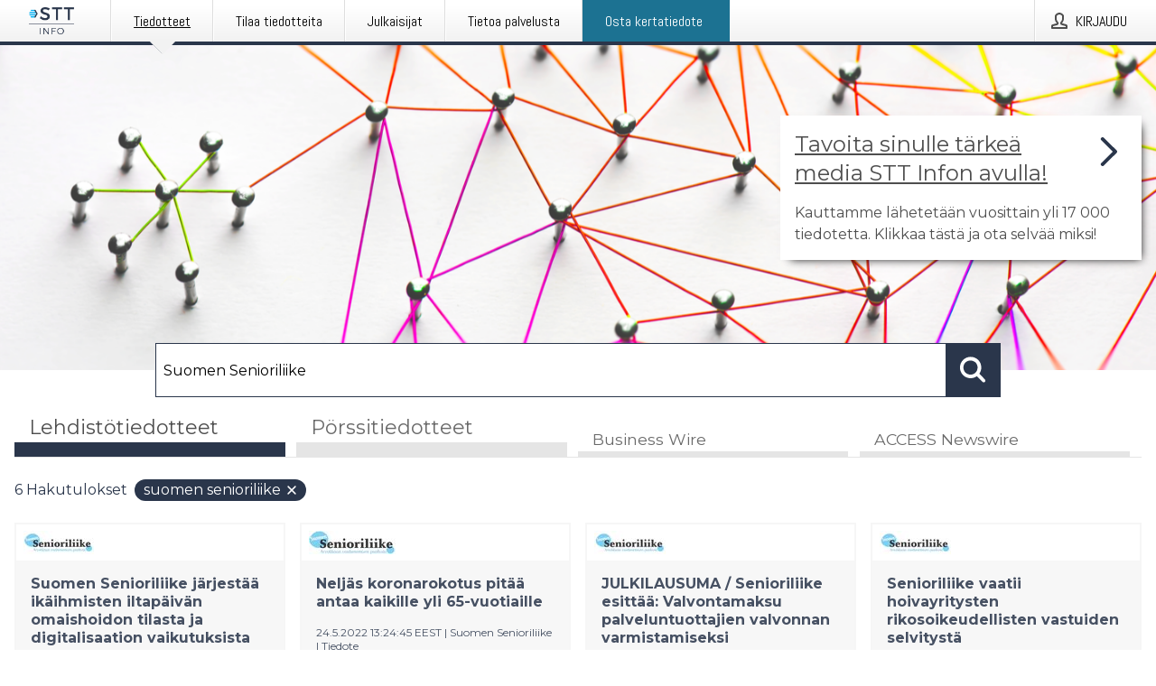

--- FILE ---
content_type: text/html; charset=utf-8
request_url: https://www.sttinfo.fi/?search=Suomen%20Senioriliike
body_size: 39749
content:
<!doctype html>
<html lang="fi" prefix="og: http://ogp.me/ns#">
<head>
<meta name="google-site-verification" content=_K3fGPMEVCf4EEIYJ6jyig7uJoz-zk9Oa8uwv3r6bCE />
<title data-rh="true">STT Info</title>
<meta data-rh="true" charset="utf-8"/><meta data-rh="true" name="viewport" content="width=device-width, initial-scale=1"/><meta data-rh="true" name="description" content="STT Info välittää medialle yritysten ja yhteisöjen lehdistötiedotteita ja muuta lehdistömateriaalia."/><meta data-rh="true" property="og:type" content="article"/><meta data-rh="true" property="og:title" content="STT Info"/><meta data-rh="true" property="og:description" content="STT Info välittää medialle yritysten ja yhteisöjen lehdistötiedotteita ja muuta lehdistömateriaalia."/><meta data-rh="true" property="og:url" content="https://www.sttinfo.fi/"/><meta data-rh="true" name="twitter:card" content="summary_large_image"/><meta data-rh="true" property="og:image" content="https://www.sttinfo.fi/data/images/static/logo.png/social"/><meta data-rh="true" property="og:image:secure_url" content="https://www.sttinfo.fi/data/images/static/logo.png/social"/><meta data-rh="true" property="og:image:width" content="700"/><meta data-rh="true" property="og:image:height" content="366"/>
<link data-rh="true" href="https://fonts.googleapis.com/css?family=Abel:400&amp;display=swap" type="text/css" rel="stylesheet"/><link data-rh="true" href="https://fonts.googleapis.com/css?family=Montserrat:700&amp;display=swap" type="text/css" rel="stylesheet"/><link data-rh="true" href="https://fonts.googleapis.com/css?family=Montserrat:400&amp;display=swap" type="text/css" rel="stylesheet"/><link data-rh="true" rel="canonical" href="https://www.sttinfo.fi/"/><link data-rh="true" rel="alternate" type="application/rss+xml" href="https://www.sttinfo.fi/rss/releases/latest" title="Uusimmat tiedotteet"/><link data-rh="true" rel="alternate" type="application/rss+xml" href="https://www.sttinfo.fi/rss/announcements/latest?lang=fi" title="Uusimmat pörssitiedotteet"/>
<style data-styled="true" data-styled-version="5.3.11">.bOWEOZ{display:-webkit-box;display:-webkit-flex;display:-ms-flexbox;display:flex;-webkit-flex-direction:column;-ms-flex-direction:column;flex-direction:column;height:100%;font-size:1rem;}/*!sc*/
@media (min-width:480px){.bOWEOZ{font-size:1rem;}}/*!sc*/
data-styled.g49[id="containers__Wrapper-sc-1d04lil-0"]{content:"bOWEOZ,"}/*!sc*/
.kuHHjz{display:-webkit-box;display:-webkit-flex;display:-ms-flexbox;display:flex;-webkit-flex-direction:column;-ms-flex-direction:column;flex-direction:column;min-height:100vh;}/*!sc*/
data-styled.g50[id="containers__HeightWrapper-sc-1d04lil-1"]{content:"kuHHjz,"}/*!sc*/
.diDkHG{height:auto;max-width:100%;}/*!sc*/
data-styled.g78[id="image-elements__Image-sc-6rbjnd-1"]{content:"diDkHG,"}/*!sc*/
.SjnhR{color:#2a364b;font-size:1.5rem;border-bottom:1px solid #2a364b;margin-top:0;margin-bottom:1.5rem;width:100%;line-height:1.3;}/*!sc*/
.SjnhR small{color:#2a364b;}/*!sc*/
data-styled.g86[id="text-elements__SectionTitle-sc-1il5uxg-2"]{content:"SjnhR,"}/*!sc*/
.guDfjA{margin:0 auto;width:100%;padding:2rem 1rem;}/*!sc*/
@media (min-width:768px){.guDfjA{max-width:768px;padding:3rem 1.5rem;}}/*!sc*/
@media (min-width:960px){.guDfjA{max-width:100%;}}/*!sc*/
@media (min-width:1248px){.guDfjA{max-width:1248px;padding:3rem 0;}}/*!sc*/
@media (min-width:1556px){.guDfjA{max-width:1556px;}}/*!sc*/
data-styled.g89[id="site-content__SiteContent-sc-x0ym13-0"]{content:"guDfjA,"}/*!sc*/
.dFbKpv{color:#4e4e4e;font-size:0.875rem;line-height:1.5;background:#f6f6f6;border-top:1px solid #c6c6c6;margin-top:auto;padding:2rem 0;}/*!sc*/
.dFbKpv .footer__logo{margin-bottom:1rem;max-width:150px;max-height:30px;}/*!sc*/
.dFbKpv .footer__notification a{font-size:inherit;margin-right:0;}/*!sc*/
.dFbKpv .footer__notification div button{width:auto;max-width:100%;}/*!sc*/
.dFbKpv .footer__notification div button span{text-align:center;}/*!sc*/
.dFbKpv address{font-style:normal;}/*!sc*/
.dFbKpv a{cursor:pointer;font-size:0.875rem;line-height:1.5;-webkit-text-decoration:none;text-decoration:none;margin-right:0.5rem;}/*!sc*/
data-styled.g91[id="footer__Footer-sc-ixban3-0"]{content:"dFbKpv,"}/*!sc*/
.dWqdsn{position:absolute;background:linear-gradient( 180deg,hsla(0,0%,100%,0) 0,#f6f6f6 80% );right:0;bottom:0;left:0;height:35px;width:100%;}/*!sc*/
data-styled.g116[id="content-fade__ContentFade-sc-khdq1c-0"]{content:"dWqdsn,"}/*!sc*/
.gAJKpx{display:-webkit-box;display:-webkit-flex;display:-ms-flexbox;display:flex;position:relative;cursor:pointer;font-size:1rem;color:#2a364b;line-height:1.5;background-color:#f6f6f6;border:1px solid #c6c6c6;margin:0 0 1rem;width:100%;height:auto;max-height:480px;overflow:hidden;z-index:1;border:2px solid transparent;}/*!sc*/
.gAJKpx:focus-within{border-color:black;}/*!sc*/
@media (min-width:480px){.gAJKpx{margin:0 1rem 1rem 0;width:calc(50% - .5rem);}.gAJKpx:nth-of-type(even){margin-right:0;}.gAJKpx:nth-of-type(n+2){display:-webkit-box;display:-webkit-flex;display:-ms-flexbox;display:flex;}}/*!sc*/
@media (min-width:960px){.gAJKpx{margin-right:1rem;width:calc(33.333333333333336% - 0.67rem);}.gAJKpx:nth-of-type(even){margin-right:1rem;}.gAJKpx:nth-of-type(3n){margin-right:0;}.gAJKpx:nth-of-type(n+3){display:-webkit-box;display:-webkit-flex;display:-ms-flexbox;display:flex;}}/*!sc*/
@media (min-width:1248px){.gAJKpx{width:calc(25% - 0.75rem);}.gAJKpx:nth-of-type(3n){margin-right:1rem;}.gAJKpx:nth-of-type(4n){margin-right:0;}.gAJKpx:nth-of-type(n+4){display:-webkit-box;display:-webkit-flex;display:-ms-flexbox;display:flex;}}/*!sc*/
@media (min-width:1556px){.gAJKpx{width:calc(20% - 0.8rem);}.gAJKpx:nth-of-type(4n){margin-right:1rem;}.gAJKpx:nth-of-type(5n){margin-right:0;}.gAJKpx:nth-of-type(n+5){display:-webkit-box;display:-webkit-flex;display:-ms-flexbox;display:flex;}}/*!sc*/
data-styled.g127[id="grid-base__GridCardBase-sc-14wtsyi-0"]{content:"gAJKpx,"}/*!sc*/
.tePkQ{display:-webkit-box;display:-webkit-flex;display:-ms-flexbox;display:flex;-webkit-flex-direction:row;-ms-flex-direction:row;flex-direction:row;-webkit-flex-wrap:wrap;-ms-flex-wrap:wrap;flex-wrap:wrap;}/*!sc*/
data-styled.g128[id="grid-base__GridWrapper-sc-14wtsyi-1"]{content:"tePkQ,"}/*!sc*/
.fkrJEr{color:#2a364b;font-size:0.875rem;position:relative;margin:0.5rem 1rem;}/*!sc*/
data-styled.g130[id="grid-base__GridCardContent-sc-14wtsyi-3"]{content:"fkrJEr,"}/*!sc*/
.dEFswn{border:0;font-size:1rem;line-height:1.25;padding:1rem;margin:0;color:#2a364b;font-family:'Montserrat',Arial,sans-serif;font-weight:700;}/*!sc*/
.dEFswn small{display:block;margin-top:1rem;font-size:0.75rem;font-weight:normal;}/*!sc*/
data-styled.g131[id="grid-base__GridCardTitle-sc-14wtsyi-4"]{content:"dEFswn,"}/*!sc*/
.fIScKZ{color:#2a364b;font-family:'Montserrat',Arial,sans-serif;font-weight:400;}/*!sc*/
data-styled.g132[id="grid-base__GridCardSubtitle-sc-14wtsyi-5"]{content:"fIScKZ,"}/*!sc*/
@media (min-width:1248px){.gNoyZW{display:block;position:absolute;top:0;left:0;width:100%;height:100%;-webkit-transform:translateZ(0);-ms-transform:translateZ(0);transform:translateZ(0);-webkit-transition:all 125ms ease-out;transition:all 125ms ease-out;opacity:.13;background-color:#FFFFFF;}}/*!sc*/
data-styled.g133[id="grid-base__GridCardOverlay-sc-14wtsyi-6"]{content:"gNoyZW,"}/*!sc*/
.idtGit{position:relative;-webkit-text-decoration:none;text-decoration:none;height:100%;width:100%;}/*!sc*/
@media (min-width:1248px){.idtGit:hover .media-card--underline,.idtGit:focus .media-card--underline{-webkit-text-decoration:underline;text-decoration:underline;}.idtGit:hover .grid-base__GridCardOverlay-sc-14wtsyi-6,.idtGit:focus .grid-base__GridCardOverlay-sc-14wtsyi-6{height:0;opacity:0;}.idtGit:hover .grid-base__GridCardTitle-sc-14wtsyi-4 span,.idtGit:focus .grid-base__GridCardTitle-sc-14wtsyi-4 span{-webkit-text-decoration:underline;text-decoration:underline;}.idtGit:hover .grid-base__GridCardTitle-sc-14wtsyi-4 small,.idtGit:focus .grid-base__GridCardTitle-sc-14wtsyi-4 small{-webkit-text-decoration:underline;text-decoration:underline;}}/*!sc*/
data-styled.g134[id="grid-base__GridCardLink-sc-14wtsyi-7"]{content:"idtGit,"}/*!sc*/
.jwduDd{border-bottom:1px solid #c6c6c6;height:221px;width:100%;}/*!sc*/
data-styled.g139[id="pressroom__ImageResponsiveWrapper-sc-abgdbx-4"]{content:"jwduDd,"}/*!sc*/
.qVqBw{background-color:white;background-repeat:no-repeat;height:100%;width:100%;}/*!sc*/
data-styled.g143[id="pressroom__ImageElement-sc-abgdbx-8"]{content:"qVqBw,"}/*!sc*/
button,hr,input{overflow:visible;}/*!sc*/
audio,canvas,progress,video{display:inline-block;}/*!sc*/
progress,sub,sup{vertical-align:baseline;}/*!sc*/
html{font-family:sans-serif;line-height:1.15;-ms-text-size-adjust:100%;-webkit-text-size-adjust:100%;}/*!sc*/
body{margin:0;}/*!sc*/
menu,article,aside,details,footer,header,nav,section{display:block;}/*!sc*/
h1{font-size:2em;margin:.67em 0;}/*!sc*/
figcaption,figure,main{display:block;}/*!sc*/
figure{margin:1em 40px;}/*!sc*/
hr{box-sizing:content-box;height:0;}/*!sc*/
code,kbd,pre,samp{font-family:monospace,monospace;font-size:1em;}/*!sc*/
a{background-color:transparent;-webkit-text-decoration-skip:objects;}/*!sc*/
a:active,a:hover{outline-width:0;}/*!sc*/
abbr[title]{border-bottom:none;-webkit-text-decoration:underline;text-decoration:underline;-webkit-text-decoration:underline dotted;text-decoration:underline dotted;}/*!sc*/
b,strong{font-weight:700;}/*!sc*/
dfn{font-style:italic;}/*!sc*/
mark{background-color:#ff0;color:#000;}/*!sc*/
small{font-size:80%;}/*!sc*/
sub,sup{font-size:75%;line-height:0;position:relative;}/*!sc*/
sub{bottom:-.25em;}/*!sc*/
sup{top:-.5em;}/*!sc*/
audio:not([controls]){display:none;height:0;}/*!sc*/
img{border-style:none;}/*!sc*/
svg:not(:root){overflow:hidden;}/*!sc*/
button,input,optgroup,select,textarea{font-family:sans-serif;font-size:100%;line-height:1.15;margin:0;}/*!sc*/
button,select{text-transform:none;}/*!sc*/
[type=submit],[type=reset],button,html [type=button]{-webkit-appearance:button;}/*!sc*/
[type=button]::-moz-focus-inner,[type=reset]::-moz-focus-inner,[type=submit]::-moz-focus-inner,button::-moz-focus-inner{border-style:none;padding:0;}/*!sc*/
[type=button]:-moz-focusring,[type=reset]:-moz-focusring,[type=submit]:-moz-focusring,button:-moz-focusring{outline:ButtonText dotted 1px;}/*!sc*/
fieldset{border:1px solid silver;margin:0 2px;padding:.35em .625em .75em;}/*!sc*/
legend{box-sizing:border-box;color:inherit;display:table;max-width:100%;padding:0;white-space:normal;}/*!sc*/
textarea{overflow:auto;}/*!sc*/
[type=checkbox],[type=radio]{box-sizing:border-box;padding:0;}/*!sc*/
[type=number]::-webkit-inner-spin-button,[type=number]::-webkit-outer-spin-button{height:auto;}/*!sc*/
[type=search]{-webkit-appearance:textfield;outline-offset:-2px;}/*!sc*/
[type=search]::-webkit-search-cancel-button,[type=search]::-webkit-search-decoration{-webkit-appearance:none;}/*!sc*/
::-webkit-file-upload-button{-webkit-appearance:button;font:inherit;}/*!sc*/
summary{display:list-item;}/*!sc*/
[hidden],template{display:none;}/*!sc*/
html,body,#root{box-sizing:border-box;font-size:16px;font-family:'Montserrat',Arial,sans-serif;font-weight:400;}/*!sc*/
*,*::before,*::after{box-sizing:border-box;}/*!sc*/
a{color:#2973BA;font-size:1rem;}/*!sc*/
a,area,button,[role="button"],input:not([type=range]),label,select,summary,textarea{-ms-touch-action:manipulation;touch-action:manipulation;}/*!sc*/
.disable-scroll{position:relative;overflow:hidden;height:100%;}/*!sc*/
#svg-sprite{display:none;}/*!sc*/
data-styled.g160[id="sc-global-bNbkmT1"]{content:"sc-global-bNbkmT1,"}/*!sc*/
.hBnyMm{position:absolute;top:0;height:100%;background-color:rgba(15,15,15,0.85);bottom:0;left:0;right:0;width:100%;z-index:200;opacity:0;visibility:hidden;-webkit-animation-name:kPIFVS;animation-name:kPIFVS;-webkit-animation-duration:200ms;animation-duration:200ms;-webkit-animation-fill-mode:forwards;animation-fill-mode:forwards;}/*!sc*/
data-styled.g161[id="styledBarNotification__BarNotificationOverlay-sc-1yv4aza-0"]{content:"hBnyMm,"}/*!sc*/
.SMXJJ{cursor:default;display:-webkit-box;display:-webkit-flex;display:-ms-flexbox;display:flex;-webkit-flex-flow:row wrap;-ms-flex-flow:row wrap;flex-flow:row wrap;-webkit-align-content:center;-ms-flex-line-pack:center;align-content:center;margin:0 auto;height:75px;width:100vw;padding:1rem;z-index:300;font-size:1rem;border-left:2rem solid #3399cc;color:#2a364b;background-color:#FFFFFF;border-bottom:1px solid #c6c6c6;-webkit-transform:translateY(-100%) animation-name:gDuLQv;-ms-transform:translateY(-100%) animation-name:gDuLQv;transform:translateY(-100%) animation-name:gDuLQv;-webkit-animation-duration:200ms;animation-duration:200ms;-webkit-animation-fill-mode:forwards;animation-fill-mode:forwards;}/*!sc*/
@media (min-width:768px){.SMXJJ{max-width:768px;}}/*!sc*/
@media (min-width:960px){.SMXJJ{max-width:100%;}}/*!sc*/
@media (min-width:1248px){.SMXJJ{max-width:1248px;}}/*!sc*/
@media (min-width:1556px){.SMXJJ{max-width:1556px;}}/*!sc*/
data-styled.g162[id="styledBarNotification__BarNotificationWrapper-sc-1yv4aza-1"]{content:"SMXJJ,"}/*!sc*/
.jqZLZE{color:#2a364b;margin-left:auto;}/*!sc*/
data-styled.g164[id="styledBarNotification__BarNotificationClose-sc-1yv4aza-3"]{content:"jqZLZE,"}/*!sc*/
.dLfMJQ{font-family:Abel,Arial,sans-serif;position:relative;z-index:200;width:100%;height:50px;background:linear-gradient(to bottom,rgba(255,255,255,1) 16%,rgba(242,242,242,1) 100%);border-bottom:4px solid #2a364b;}/*!sc*/
data-styled.g165[id="navbar__NavbarWrapper-sc-mofdt5-0"]{content:"dLfMJQ,"}/*!sc*/
.gUHzke{width:100%;height:100%;margin:0 auto;display:-webkit-box;display:-webkit-flex;display:-ms-flexbox;display:flex;-webkit-flex:1 0 0;-ms-flex:1 0 0;flex:1 0 0;-webkit-align-items:center;-webkit-box-align:center;-ms-flex-align:center;align-items:center;}/*!sc*/
.gUHzke .agency-logo{padding:0 2.5rem 0 1rem;margin:auto;}/*!sc*/
.gUHzke .agency-logo img{border:0;}/*!sc*/
.gUHzke .agency-logo__small{max-width:120px;max-height:25px;display:block;}/*!sc*/
.gUHzke .agency-logo__wide{max-width:150px;max-height:30px;display:none;}/*!sc*/
@media (min-width:768px){.gUHzke{max-width:768px;}.gUHzke .agency-logo__small{display:none;}.gUHzke .agency-logo__wide{display:block;}}/*!sc*/
@media (min-width:960px){.gUHzke{max-width:960px;}}/*!sc*/
@media (min-width:1248px){.gUHzke{max-width:1248px;}}/*!sc*/
@media (min-width:1556px){.gUHzke{max-width:1556px;}}/*!sc*/
data-styled.g166[id="navbar__NavbarContent-sc-mofdt5-1"]{content:"gUHzke,"}/*!sc*/
.iHSBLt{list-style:none;padding:0;margin:0;-webkit-box-flex:1;-webkit-flex-grow:1;-ms-flex-positive:1;flex-grow:1;height:100%;display:none;text-align:left;}/*!sc*/
@media (min-width:960px){.iHSBLt{max-width:960px;display:block;}}/*!sc*/
.ggiGcb{list-style:none;padding:0;margin:0;-webkit-box-flex:1;-webkit-flex-grow:1;-ms-flex-positive:1;flex-grow:1;height:100%;}/*!sc*/
@media (min-width:960px){.ggiGcb{max-width:960px;}}/*!sc*/
.jUPvPX{list-style:none;padding:0;margin:0;-webkit-box-flex:1;-webkit-flex-grow:1;-ms-flex-positive:1;flex-grow:1;height:100%;text-align:right;}/*!sc*/
@media (min-width:960px){.jUPvPX{max-width:960px;}}/*!sc*/
data-styled.g167[id="navbar__NavbarItems-sc-mofdt5-2"]{content:"iHSBLt,ggiGcb,jUPvPX,"}/*!sc*/
.dmdKmx{display:block;width:100%;height:100%;color:#000;padding:13px 24px 0;-webkit-text-decoration:none;text-decoration:none;}/*!sc*/
.dmdKmx .title{font:14px Abel,sans-serif;display:inline-block;vertical-align:middle;position:relative;z-index:15;margin:0;}/*!sc*/
.dmdKmx:focus{outline:none;border:1px solid black;margin-top:1px;height:calc(100% - 2px);}/*!sc*/
.dmdKmx:focus > .active-bg{position:absolute;top:50%;left:50%;-webkit-transform:translate(-50%,-50%);-ms-transform:translate(-50%,-50%);transform:translate(-50%,-50%);width:calc(100% - 3px);height:calc(100% - 2px);margin-top:1px;z-index:10;}/*!sc*/
.dmdKmx .title.active{-webkit-text-decoration:underline;text-decoration:underline;}/*!sc*/
@media (min-width:960px){.dmdKmx{padding:13px 20px 0 20px;}}/*!sc*/
@media (min-width:768px){.dmdKmx .title{font:16px Abel,sans-serif;}}/*!sc*/
@media (min-width:1248px){.dmdKmx{padding:13px 24px 0 24px;}.dmdKmx:hover,.dmdKmx:visited,.dmdKmx:focus{color:#000;-webkit-text-decoration:none;text-decoration:none;}}/*!sc*/
data-styled.g168[id="navbar__NavbarItemLink-sc-mofdt5-3"]{content:"dmdKmx,"}/*!sc*/
.blzTzG{position:relative;height:100%;display:inline-block;vertical-align:middle;border-left:1px solid #fff;margin-left:1px;}/*!sc*/
.blzTzG.highlighted-cta{border-left:1px solid #1C7292;}/*!sc*/
.blzTzG.highlighted-cta .navbar__NavbarItemLink-sc-mofdt5-3{background-color:#1C7292;}/*!sc*/
.blzTzG.highlighted-cta .navbar__NavbarItemLink-sc-mofdt5-3 .title{color:#FFFFFF;}/*!sc*/
.blzTzG.highlighted-cta .navbar__NavbarItemLink-sc-mofdt5-3 .title.active{color:#FFFFFF;}/*!sc*/
.blzTzG.highlighted-cta .navbar__NavbarItemLink-sc-mofdt5-3 .active-bg{border:3px solid #1C7292;background:#1C7292;}/*!sc*/
.blzTzG.highlighted-cta .navbar__NavbarItemLink-sc-mofdt5-3 .active-marker{background-color:#1C7292;}/*!sc*/
.blzTzG:first-of-type{border-left:1px solid #fff;}/*!sc*/
.blzTzG::before{content:'';width:1px;height:100%;position:absolute;top:0;left:-2px;background-color:#dedede;}/*!sc*/
@media (min-width:1248px){.blzTzG:hover,.blzTzG:focus{color:#2a364b;}}/*!sc*/
.blzTzG .active-marker{display:block;width:20px;height:20px;position:absolute;bottom:-10px;left:calc(50% - 10px);background-color:#f2f2f2;-webkit-transform:rotate(45deg);-ms-transform:rotate(45deg);transform:rotate(45deg);z-index:5;box-shadow:0 1px 0 -1px #2a364b;}/*!sc*/
.blzTzG .active-marker.dark{background-color:#2a364b;}/*!sc*/
.blzTzG .active-bg{position:absolute;top:0;left:0;width:100%;height:100%;background:#fff;background:linear-gradient(to bottom,rgba(255,255,255,1) 16%,rgba(242,242,242,1) 100%);z-index:10;}/*!sc*/
@media (min-width:960px){}/*!sc*/
.cowdxy{position:relative;height:100%;display:inline-block;vertical-align:middle;border-left:1px solid #fff;margin-left:1px;}/*!sc*/
.cowdxy.highlighted-cta{border-left:1px solid #1C7292;}/*!sc*/
.cowdxy.highlighted-cta .navbar__NavbarItemLink-sc-mofdt5-3{background-color:#1C7292;}/*!sc*/
.cowdxy.highlighted-cta .navbar__NavbarItemLink-sc-mofdt5-3 .title{color:#FFFFFF;}/*!sc*/
.cowdxy.highlighted-cta .navbar__NavbarItemLink-sc-mofdt5-3 .title.active{color:#FFFFFF;}/*!sc*/
.cowdxy.highlighted-cta .navbar__NavbarItemLink-sc-mofdt5-3 .active-bg{border:3px solid #1C7292;background:#1C7292;}/*!sc*/
.cowdxy.highlighted-cta .navbar__NavbarItemLink-sc-mofdt5-3 .active-marker{background-color:#1C7292;}/*!sc*/
.cowdxy:first-of-type{border-left:1px solid #fff;}/*!sc*/
.cowdxy::before{content:'';width:1px;height:100%;position:absolute;top:0;left:-2px;background-color:#dedede;}/*!sc*/
@media (min-width:1248px){.cowdxy:hover,.cowdxy:focus{color:#2a364b;}}/*!sc*/
@media (min-width:960px){}/*!sc*/
.iiZWHu{position:relative;height:100%;display:inline-block;vertical-align:middle;border-left:1px solid #fff;margin-left:1px;}/*!sc*/
.iiZWHu.highlighted-cta{border-left:1px solid #1C7292;}/*!sc*/
.iiZWHu.highlighted-cta .navbar__NavbarItemLink-sc-mofdt5-3{background-color:#1C7292;}/*!sc*/
.iiZWHu.highlighted-cta .navbar__NavbarItemLink-sc-mofdt5-3 .title{color:#FFFFFF;}/*!sc*/
.iiZWHu.highlighted-cta .navbar__NavbarItemLink-sc-mofdt5-3 .title.active{color:#FFFFFF;}/*!sc*/
.iiZWHu.highlighted-cta .navbar__NavbarItemLink-sc-mofdt5-3 .active-bg{border:3px solid #1C7292;background:#1C7292;}/*!sc*/
.iiZWHu.highlighted-cta .navbar__NavbarItemLink-sc-mofdt5-3 .active-marker{background-color:#1C7292;}/*!sc*/
.iiZWHu:first-of-type{border-left:1px solid #fff;}/*!sc*/
.iiZWHu::before{content:'';width:1px;height:100%;position:absolute;top:0;left:-2px;background-color:#dedede;}/*!sc*/
@media (min-width:1248px){.iiZWHu:hover,.iiZWHu:focus{color:#2a364b;}}/*!sc*/
@media (min-width:960px){.iiZWHu{display:none;text-align:left;}}/*!sc*/
data-styled.g169[id="navbar__NavbarItem-sc-mofdt5-4"]{content:"blzTzG,cowdxy,iiZWHu,"}/*!sc*/
.VZHjj{font-family:Abel,Arial,sans-serif;background-color:transparent;display:inline-block;vertical-align:middle;cursor:pointer;margin:0;outline:0;border:0;padding:0 16px;line-height:1;width:100%;height:100%;}/*!sc*/
.VZHjj:focus{outline:1px solid black;}/*!sc*/
data-styled.g170[id="navbar__NavbarButton-sc-mofdt5-5"]{content:"VZHjj,"}/*!sc*/
.cJsePX{color:#4e4e4e;position:relative;z-index:15;display:inline-block;vertical-align:middle;margin-right:0.5rem;display:inline-block;}/*!sc*/
.cJsePX svg{height:25px;width:25px;}/*!sc*/
@media (min-width:768px){}/*!sc*/
data-styled.g171[id="navbar-menu__MenuIcon-sc-10uq6pi-0"]{content:"cJsePX,"}/*!sc*/
.cjRoiU{font:16px 'Abel',sans-serif;position:absolute;top:0;left:0;right:0;padding-top:50px;background-color:#4d4e4f;-webkit-transform:translateY(-100%);-ms-transform:translateY(-100%);transform:translateY(-100%);-webkit-transition:-webkit-transform 300ms ease-in-out;-webkit-transition:transform 300ms ease-in-out;transition:transform 300ms ease-in-out;z-index:100;width:100%;min-height:100%;height:100%;}/*!sc*/
data-styled.g173[id="navbar-dropdown__Dropdown-sc-pmkskz-0"]{content:"cjRoiU,"}/*!sc*/
.dCVoYr{position:absolute;top:1rem;right:0.5rem;cursor:pointer;color:#fff;width:45px;height:45px;z-index:300;display:-webkit-box;display:-webkit-flex;display:-ms-flexbox;display:flex;-webkit-align-items:center;-webkit-box-align:center;-ms-flex-align:center;align-items:center;-webkit-box-pack:center;-webkit-justify-content:center;-ms-flex-pack:center;justify-content:center;border:none;background:none;}/*!sc*/
.dCVoYr:focus-visible{outline:auto;}/*!sc*/
data-styled.g174[id="navbar-dropdown__DropdownIcon-sc-pmkskz-1"]{content:"dCVoYr,"}/*!sc*/
.draUGT{position:relative;margin:0 auto;padding:3.5rem 1rem 1.5rem;min-height:100%;height:100%;width:100%;overflow-y:auto;-webkit-overflow-scrolling:touch;-webkit-transform:translateZ(0);-ms-transform:translateZ(0);transform:translateZ(0);}/*!sc*/
@media (min-width:768px){.draUGT{max-width:768px;}}/*!sc*/
@media (min-width:960px){.draUGT{max-width:960px;}}/*!sc*/
@media (min-width:1248px){.draUGT{max-width:1248px;}}/*!sc*/
@media (min-width:1556px){.draUGT{max-width:1556px;}}/*!sc*/
data-styled.g175[id="navbar-dropdown__DropdownContent-sc-pmkskz-2"]{content:"draUGT,"}/*!sc*/
.noScroll,.noScroll body{overflow:hidden !important;position:relative;height:100%;}/*!sc*/
#coiOverlay{background:rgba(15,15,15,0.85);display:-webkit-box;display:-webkit-flex;display:-ms-flexbox;display:flex;position:fixed;top:0;left:0;width:100%;height:100%;-webkit-box-pack:center;-webkit-justify-content:center;-ms-flex-pack:center;justify-content:center;-webkit-align-items:center;-webkit-box-align:center;-ms-flex-align:center;align-items:center;z-index:99999999999;box-sizing:border-box;padding-top:3rem;}/*!sc*/
@media (min-width:768px){#coiOverlay{padding-top:0;}}/*!sc*/
#coi-banner-wrapper{outline:0;width:600px;opacity:0;max-width:100%;max-height:100%;background:#FFFFFF;overflow-x:hidden;border-radius:0;border-style:solid;border-width:0;border-color:#2a364b;-webkit-transition:opacity 200ms;transition:opacity 200ms;}/*!sc*/
#coi-banner-wrapper *{-webkit-font-smoothing:antialiased;box-sizing:border-box;text-align:left;line-height:1.5;color:#2a364b;}/*!sc*/
#coi-banner-wrapper *:focus-visible,#coi-banner-wrapper *:focus{outline:0;}/*!sc*/
@-webkit-keyframes ci-bounce{#coi-banner-wrapper 0%,#coi-banner-wrapper 20%,#coi-banner-wrapper 50%,#coi-banner-wrapper 80%,#coi-banner-wrapper 100%{-webkit-transform:translateY(0);}#coi-banner-wrapper 40%{-webkit-transform:translateY(-30px);}#coi-banner-wrapper 60%{-webkit-transform:translateY(-20px);}}/*!sc*/
@-webkit-keyframes ci-bounce{0%,20%,50%,80%,100%{-webkit-transform:translateY(0);-ms-transform:translateY(0);transform:translateY(0);}40%{-webkit-transform:translateY(-30px);-ms-transform:translateY(-30px);transform:translateY(-30px);}60%{-webkit-transform:translateY(-20px);-ms-transform:translateY(-20px);transform:translateY(-20px);}}/*!sc*/
@keyframes ci-bounce{0%,20%,50%,80%,100%{-webkit-transform:translateY(0);-ms-transform:translateY(0);transform:translateY(0);}40%{-webkit-transform:translateY(-30px);-ms-transform:translateY(-30px);transform:translateY(-30px);}60%{-webkit-transform:translateY(-20px);-ms-transform:translateY(-20px);transform:translateY(-20px);}}/*!sc*/
#coi-banner-wrapper.ci-bounce{-webkit-animation-duration:1s;-webkit-animation-duration:1s;animation-duration:1s;-webkit-animation-name:bounce;-webkit-animation-name:ci-bounce;animation-name:ci-bounce;}/*!sc*/
#coi-banner-wrapper a[target="_blank"]:not(.coi-external-link):after{margin:0 3px 0 5px;content:url([data-uri]);}/*!sc*/
#coi-banner-wrapper #coiBannerHeadline{padding-bottom:0.5rem;margin:1rem 2rem 1rem 2rem;border-bottom:1px solid #e5e5e5;display:-webkit-box;display:-webkit-flex;display:-ms-flexbox;display:flex;-webkit-box-pack:center;-webkit-justify-content:center;-ms-flex-pack:center;justify-content:center;text-align:center;}/*!sc*/
#coi-banner-wrapper button.ci-btn-tab-active .ci-arrow{-webkit-transform:rotate(45deg) !important;-ms-transform:rotate(45deg) !important;transform:rotate(45deg) !important;-webkit-transform:rotate(45deg) !important;top:0px;}/*!sc*/
#coi-banner-wrapper button#showDetailsButton,#coi-banner-wrapper button#hideDetailsButton{-webkit-box-pack:center;-webkit-justify-content:center;-ms-flex-pack:center;justify-content:center;padding-top:1rem;padding-bottom:1rem;border-top:1px solid #e5e5e5;-webkit-transition:background-color 200ms ease-in-out,color 200ms ease-in-out;transition:background-color 200ms ease-in-out,color 200ms ease-in-out;}/*!sc*/
#coi-banner-wrapper button#showDetailsButton:hover,#coi-banner-wrapper button#hideDetailsButton:hover,#coi-banner-wrapper button#showDetailsButton:focus,#coi-banner-wrapper button#hideDetailsButton:focus{background-color:#6a6a6a;color:#FFFFFF;}/*!sc*/
#coi-banner-wrapper button#showDetailsButton:hover .ci-arrow,#coi-banner-wrapper button#hideDetailsButton:hover .ci-arrow,#coi-banner-wrapper button#showDetailsButton:focus .ci-arrow,#coi-banner-wrapper button#hideDetailsButton:focus .ci-arrow{border-color:#FFFFFF;}/*!sc*/
#coi-banner-wrapper button#hideDetailsButton{box-shadow:5px -5px 10px #e5e5e5;border-bottom:1px solid #e5e5e5;}/*!sc*/
#coi-banner-wrapper button#hideDetailsButton .ci-arrow{-webkit-transform:rotate(45deg) !important;-ms-transform:rotate(45deg) !important;transform:rotate(45deg) !important;-webkit-transform:rotate(45deg) !important;top:0px;}/*!sc*/
#coi-banner-wrapper button.action{display:block;-webkit-align-items:center;-webkit-box-align:center;-ms-flex-align:center;align-items:center;cursor:pointer;position:relative;padding:0 1.25rem;outline:0;border:0;font-family:inherit;font-size:1rem;text-align:center;text-transform:uppercase;-webkit-text-decoration:none;text-decoration:none;-webkit-transition:background-color 200ms ease-in-out;transition:background-color 200ms ease-in-out;height:3rem;margin:0.75rem;min-width:180px;}/*!sc*/
#coi-banner-wrapper button.action.primary{color:#FFFFFF;background-color:#2a364b;}/*!sc*/
#coi-banner-wrapper button.action.primary:hover,#coi-banner-wrapper button.action.primary:focus{background-color:#6a6a6a;color:#FFFFFF;}/*!sc*/
#coi-banner-wrapper button.action.secondary{color:inherit;background-color:#f6f6f6;border:1px solid #e5e5e5;}/*!sc*/
#coi-banner-wrapper button.action.secondary:hover,#coi-banner-wrapper button.action.secondary:focus{background-color:#6a6a6a;color:#FFFFFF;}/*!sc*/
#coi-banner-wrapper button.action.secondary.details-dependent{display:none;}/*!sc*/
#coi-banner-wrapper button.action.secondary.active{display:-webkit-box;display:-webkit-flex;display:-ms-flexbox;display:flex;}/*!sc*/
#coi-banner-wrapper .coi-banner__page{background-color:#FFFFFF;-webkit-flex:1;-ms-flex:1;flex:1;-webkit-flex-direction:column;-ms-flex-direction:column;flex-direction:column;-webkit-align-items:flex-end;-webkit-box-align:flex-end;-ms-flex-align:flex-end;align-items:flex-end;display:block;height:100%;}/*!sc*/
#coi-banner-wrapper .coi-banner__page a{line-height:1.5;cursor:pointer;-webkit-text-decoration:underline;text-decoration:underline;color:#2973BA;font-size:0.875rem;}/*!sc*/
#coi-banner-wrapper .coi-banner__page .ci-arrow{border:solid;border-width:0 3px 3px 0;display:inline-block;padding:3px;-webkit-transition:all .3s ease;transition:all .3s ease;margin-right:10px;width:10px;height:10px;-webkit-transform:rotate(-45deg);-ms-transform:rotate(-45deg);transform:rotate(-45deg);-webkit-transform:rotate(-45deg);position:relative;}/*!sc*/
#coi-banner-wrapper .coi-banner__page .coi-button-group{display:none;padding-bottom:0.5rem;display:none;-webkit-flex:auto;-ms-flex:auto;flex:auto;-webkit-box-pack:center;-webkit-justify-content:center;-ms-flex-pack:center;justify-content:center;-webkit-flex-direction:column;-ms-flex-direction:column;flex-direction:column;}/*!sc*/
@media (min-width:768px){#coi-banner-wrapper .coi-banner__page .coi-button-group{-webkit-flex-direction:row;-ms-flex-direction:row;flex-direction:row;}}/*!sc*/
#coi-banner-wrapper .coi-banner__page .coi-button-group.active{display:-webkit-box;display:-webkit-flex;display:-ms-flexbox;display:flex;}/*!sc*/
#coi-banner-wrapper .coi-banner__page .coi-banner__summary{background-color:#FFFFFF;}/*!sc*/
#coi-banner-wrapper .coi-banner__page .coi-consent-banner__update-consent-container{display:none;-webkit-box-pack:center;-webkit-justify-content:center;-ms-flex-pack:center;justify-content:center;background-color:#FFFFFF;position:-webkit-sticky;position:sticky;bottom:0;border-top:1px solid #e5e5e5;width:100%;}/*!sc*/
#coi-banner-wrapper .coi-banner__page .coi-consent-banner__update-consent-container button{width:100%;}/*!sc*/
@media (min-width:768px){#coi-banner-wrapper .coi-banner__page .coi-consent-banner__update-consent-container button{width:auto;}}/*!sc*/
#coi-banner-wrapper .coi-banner__page .coi-consent-banner__update-consent-container.active{display:-webkit-box;display:-webkit-flex;display:-ms-flexbox;display:flex;z-index:2;}/*!sc*/
#coi-banner-wrapper .coi-banner__page .coi-consent-banner__categories-wrapper{box-sizing:border-box;position:relative;padding:0 1rem 1rem 1rem;display:none;-webkit-flex-direction:column;-ms-flex-direction:column;flex-direction:column;}/*!sc*/
#coi-banner-wrapper .coi-banner__page .coi-consent-banner__categories-wrapper.active{display:-webkit-box;display:-webkit-flex;display:-ms-flexbox;display:flex;}/*!sc*/
#coi-banner-wrapper .coi-banner__page .coi-consent-banner__categories-wrapper .coi-consent-banner__category-container{display:-webkit-box;display:-webkit-flex;display:-ms-flexbox;display:flex;-webkit-flex-direction:column;-ms-flex-direction:column;flex-direction:column;padding:0.5rem 1rem 0.5rem 1rem;min-height:50px;-webkit-box-pack:center;-webkit-justify-content:center;-ms-flex-pack:center;justify-content:center;border-bottom:1px solid #e5e5e5;}/*!sc*/
#coi-banner-wrapper .coi-banner__page .coi-consent-banner__categories-wrapper .coi-consent-banner__category-container:last-child{border-bottom:0;}/*!sc*/
#coi-banner-wrapper .coi-banner__page .coi-consent-banner__categories-wrapper .coi-consent-banner__category-container .cookie-details__detail-container{-webkit-flex:1;-ms-flex:1;flex:1;word-break:break-word;display:-webkit-box;display:-webkit-flex;display:-ms-flexbox;display:flex;-webkit-flex-direction:column;-ms-flex-direction:column;flex-direction:column;padding-bottom:0.5rem;}/*!sc*/
#coi-banner-wrapper .coi-banner__page .coi-consent-banner__categories-wrapper .coi-consent-banner__category-container .cookie-details__detail-container a{font-size:0.75rem;}/*!sc*/
#coi-banner-wrapper .coi-banner__page .coi-consent-banner__categories-wrapper .coi-consent-banner__category-container .cookie-details__detail-container span{display:-webkit-box;display:-webkit-flex;display:-ms-flexbox;display:flex;}/*!sc*/
@media (min-width:768px){#coi-banner-wrapper .coi-banner__page .coi-consent-banner__categories-wrapper .coi-consent-banner__category-container .cookie-details__detail-container{-webkit-flex-direction:row;-ms-flex-direction:row;flex-direction:row;padding-bottom:0;}}/*!sc*/
#coi-banner-wrapper .coi-banner__page .coi-consent-banner__categories-wrapper .coi-consent-banner__category-container .cookie-details__detail-title{font-weight:bold;}/*!sc*/
@media (min-width:768px){#coi-banner-wrapper .coi-banner__page .coi-consent-banner__categories-wrapper .coi-consent-banner__category-container .cookie-details__detail-title{-webkit-flex:2;-ms-flex:2;flex:2;max-width:30%;}}/*!sc*/
#coi-banner-wrapper .coi-banner__page .coi-consent-banner__categories-wrapper .coi-consent-banner__category-container .cookie-details__detail-content{-webkit-flex:4;-ms-flex:4;flex:4;}/*!sc*/
#coi-banner-wrapper .coi-banner__page .coi-consent-banner__categories-wrapper .coi-consent-banner__category-container .coi-consent-banner__found-cookies{display:-webkit-box;display:-webkit-flex;display:-ms-flexbox;display:flex;-webkit-flex-direction:column;-ms-flex-direction:column;flex-direction:column;font-size:0.75rem;}/*!sc*/
#coi-banner-wrapper .coi-banner__page .coi-consent-banner__categories-wrapper .coi-consent-banner__category-container .coi-consent-banner__cookie-details{border:1px solid #e5e5e5;padding:0.5rem;margin-bottom:0.5rem;background-color:#f6f6f6;-webkit-flex-direction:column;-ms-flex-direction:column;flex-direction:column;}/*!sc*/
#coi-banner-wrapper .coi-banner__page .coi-consent-banner__categories-wrapper .coi-consent-banner__name-container{position:relative;display:-webkit-box;display:-webkit-flex;display:-ms-flexbox;display:flex;}/*!sc*/
#coi-banner-wrapper .coi-banner__page .coi-consent-banner__categories-wrapper .coi-consent-banner__category-name{cursor:pointer;display:-webkit-box;display:-webkit-flex;display:-ms-flexbox;display:flex;border:none;background:none;-webkit-align-items:baseline;-webkit-box-align:baseline;-ms-flex-align:baseline;align-items:baseline;min-width:30%;padding:0.5rem 0 0.5rem 0;-webkit-flex:unset;-ms-flex:unset;flex:unset;font-family:inherit;-webkit-transition:background-color 200ms ease-in-out,color 200ms ease-in-out;transition:background-color 200ms ease-in-out,color 200ms ease-in-out;}/*!sc*/
#coi-banner-wrapper .coi-banner__page .coi-consent-banner__categories-wrapper .coi-consent-banner__category-name span{-webkit-transition:color 200ms ease-in-out;transition:color 200ms ease-in-out;}/*!sc*/
#coi-banner-wrapper .coi-banner__page .coi-consent-banner__categories-wrapper .coi-consent-banner__category-name:hover,#coi-banner-wrapper .coi-banner__page .coi-consent-banner__categories-wrapper .coi-consent-banner__category-name:focus{background-color:#6a6a6a;}/*!sc*/
#coi-banner-wrapper .coi-banner__page .coi-consent-banner__categories-wrapper .coi-consent-banner__category-name:hover .ci-arrow,#coi-banner-wrapper .coi-banner__page .coi-consent-banner__categories-wrapper .coi-consent-banner__category-name:focus .ci-arrow{border-color:#FFFFFF;}/*!sc*/
#coi-banner-wrapper .coi-banner__page .coi-consent-banner__categories-wrapper .coi-consent-banner__category-name:hover span,#coi-banner-wrapper .coi-banner__page .coi-consent-banner__categories-wrapper .coi-consent-banner__category-name:focus span{color:#FFFFFF;}/*!sc*/
@media (min-width:768px){#coi-banner-wrapper .coi-banner__page .coi-consent-banner__categories-wrapper .coi-consent-banner__category-name{-webkit-flex-direction:column;-ms-flex-direction:column;flex-direction:column;}}/*!sc*/
#coi-banner-wrapper .coi-banner__page .coi-consent-banner__categories-wrapper .coi-consent-banner__category-name .coi-consent-banner__category-name-switch{padding-right:0.5rem;}/*!sc*/
#coi-banner-wrapper .coi-banner__page .coi-consent-banner__categories-wrapper .coi-consent-banner__category-name span{font-size:0.875rem;font-family:inherit;font-weight:bold;}/*!sc*/
#coi-banner-wrapper .coi-banner__page .coi-consent-banner__categories-wrapper .coi-consent-banner__category-controls{display:-webkit-box;display:-webkit-flex;display:-ms-flexbox;display:flex;-webkit-align-items:center;-webkit-box-align:center;-ms-flex-align:center;align-items:center;-webkit-flex-flow:row wrap;-ms-flex-flow:row wrap;flex-flow:row wrap;position:relative;}/*!sc*/
#coi-banner-wrapper .coi-banner__page .coi-consent-banner__categories-wrapper .coi-consent-banner__category-controls .coi-consent-banner__category-controls__label-toggle{display:-webkit-box;display:-webkit-flex;display:-ms-flexbox;display:flex;-webkit-align-items:center;-webkit-box-align:center;-ms-flex-align:center;align-items:center;-webkit-box-pack:justify;-webkit-justify-content:space-between;-ms-flex-pack:justify;justify-content:space-between;width:100%;}/*!sc*/
@media (min-width:768px){#coi-banner-wrapper .coi-banner__page .coi-consent-banner__categories-wrapper .coi-consent-banner__category-controls .coi-consent-banner__category-description{display:-webkit-box;display:-webkit-flex;display:-ms-flexbox;display:flex;}}/*!sc*/
#coi-banner-wrapper .coi-banner__page .coi-consent-banner__categories-wrapper .coi-consent-banner__category-controls .coi-consent-banner__switch-container{display:-webkit-box;display:-webkit-flex;display:-ms-flexbox;display:flex;}/*!sc*/
#coi-banner-wrapper .coi-banner__page .coi-consent-banner__categories-wrapper .coi-consent-banner__category-expander{position:absolute;opacity:0;z-index:-1;}/*!sc*/
#coi-banner-wrapper .coi-banner__page .coi-consent-banner__categories-wrapper .coi-checkboxes{position:relative;display:-webkit-box;display:-webkit-flex;display:-ms-flexbox;display:flex;-webkit-flex-direction:column-reverse;-ms-flex-direction:column-reverse;flex-direction:column-reverse;-webkit-box-pack:justify;-webkit-justify-content:space-between;-ms-flex-pack:justify;justify-content:space-between;-webkit-align-items:center;-webkit-box-align:center;-ms-flex-align:center;align-items:center;font-weight:500;}/*!sc*/
#coi-banner-wrapper .coi-banner__page .coi-consent-banner__categories-wrapper .coi-checkboxes .checkbox-toggle{background:#6a6a6a;width:65px;height:40px;border-radius:100px;position:relative;cursor:pointer;-webkit-transition:.3s ease;transition:.3s ease;-webkit-transform-origin:center;-ms-transform-origin:center;transform-origin:center;-webkit-transform:scale(.8);-ms-transform:scale(.8);transform:scale(.8);}/*!sc*/
#coi-banner-wrapper .coi-banner__page .coi-consent-banner__categories-wrapper .coi-checkboxes .checkbox-toggle:before{-webkit-transition:.3s ease;transition:.3s ease;content:'';width:30px;height:30px;position:absolute;background:#FFFFFF;left:5px;top:5px;box-sizing:border-box;color:#333333;border-radius:100px;}/*!sc*/
@media (min-width:768px){#coi-banner-wrapper .coi-banner__page .coi-consent-banner__categories-wrapper .coi-checkboxes .checkbox-toggle{-webkit-transform:scale(1);-ms-transform:scale(1);transform:scale(1);}}/*!sc*/
#coi-banner-wrapper .coi-banner__page .coi-consent-banner__categories-wrapper .coi-checkboxes input{opacity:0 !important;position:absolute;z-index:1;width:100%;height:100%;cursor:pointer;-webkit-clip:initial !important;clip:initial !important;left:0 !important;top:0 !important;display:block !important;}/*!sc*/
#coi-banner-wrapper .coi-banner__page .coi-consent-banner__categories-wrapper .coi-checkboxes input[type=checkbox]:focus-visible + .checkbox-toggle{-webkit-transition:0.05s;transition:0.05s;outline:0.2rem solid #2a364b80;outline-offset:2px;-moz-outline-radius:0.1875rem;}/*!sc*/
#coi-banner-wrapper .coi-banner__page .coi-consent-banner__categories-wrapper .coi-checkboxes input[type=checkbox]:checked + .checkbox-toggle{background:#2a364b;}/*!sc*/
#coi-banner-wrapper .coi-banner__page .coi-consent-banner__categories-wrapper .coi-checkboxes input[type=checkbox]:checked + .checkbox-toggle:before{left:30px;background:#FFFFFF;}/*!sc*/
#coi-banner-wrapper .coi-banner__page .coi-consent-banner__categories-wrapper .coi-consent-banner__description-container{display:none;width:100%;-webkit-align-self:flex-end;-ms-flex-item-align:end;align-self:flex-end;-webkit-flex-direction:column;-ms-flex-direction:column;flex-direction:column;}/*!sc*/
#coi-banner-wrapper .coi-banner__page .coi-consent-banner__categories-wrapper .tab-panel-active{display:-webkit-box;display:-webkit-flex;display:-ms-flexbox;display:flex;}/*!sc*/
#coi-banner-wrapper .coi-banner__page .coi-consent-banner__categories-wrapper .coi-consent-banner__category-description{font-size:0.875rem;padding-bottom:1rem;padding-top:0.5rem;max-width:80%;}/*!sc*/
#coi-banner-wrapper .coi-banner__page .coi-banner__page-footer{display:-webkit-box;display:-webkit-flex;display:-ms-flexbox;display:flex;position:-webkit-sticky;position:sticky;top:0;background-color:#FFFFFF;width:100%;border-bottom:0;z-index:2;}/*!sc*/
#coi-banner-wrapper .coi-banner__page .coi-banner__page-footer:focus{outline:0;}/*!sc*/
#coi-banner-wrapper .coi-banner__page .coi-banner__page-footer button{cursor:pointer;display:-webkit-box;display:-webkit-flex;display:-ms-flexbox;display:flex;border:none;background:none;-webkit-align-items:baseline;-webkit-box-align:baseline;-ms-flex-align:baseline;align-items:baseline;min-width:30%;padding:0.5rem 0 0.5rem 0;-webkit-flex:auto;-ms-flex:auto;flex:auto;font-family:inherit;}/*!sc*/
#coi-banner-wrapper .coi-banner__page .coi-banner__page-footer button.details-dependent{display:none;}/*!sc*/
#coi-banner-wrapper .coi-banner__page .coi-banner__page-footer button.active{display:-webkit-box;display:-webkit-flex;display:-ms-flexbox;display:flex;}/*!sc*/
#coi-banner-wrapper .coi-banner__page .coi-banner__text{color:#2a364b;font-size:0.875rem;}/*!sc*/
#coi-banner-wrapper .coi-banner__page .coi-banner__text .coi-banner__maintext{padding:0 2rem 1rem 2rem;}/*!sc*/
data-styled.g183[id="sc-global-esLCaf1"]{content:"sc-global-esLCaf1,"}/*!sc*/
.bGbIcM{width:16px;height:16px;}/*!sc*/
data-styled.g230[id="pagination__IconPagination-sc-q3tuyh-0"]{content:"bGbIcM,"}/*!sc*/
.bZkkCf{width:100%;margin:1rem auto;text-align:center;clear:both;}/*!sc*/
@media (min-width:960px){.bZkkCf{width:80%;}}/*!sc*/
.bZkkCf:after,.bZkkCf:before{content:" ";clear:both;}/*!sc*/
data-styled.g231[id="pagination__PaginationContainer-sc-q3tuyh-1"]{content:"bZkkCf,"}/*!sc*/
.gjmSKA{font-family:inherit;color:inherit;cursor:pointer;font-size:1.25rem;outline:none;display:-webkit-box;display:-webkit-flex;display:-ms-flexbox;display:flex;-webkit-align-items:center;-webkit-box-align:center;-ms-flex-align:center;align-items:center;-webkit-box-pack:center;-webkit-justify-content:center;-ms-flex-pack:center;justify-content:center;background-color:#f6f6f6;border:1px solid #e5e5e5;float:left;-webkit-transition:background-color 150ms ease-out;transition:background-color 150ms ease-out;min-width:48px;min-height:48px;tabindex:0;display:none;background-color:#2a364b;color:#FFFFFF;border:1px solid #FFFFFF;display:-webkit-box;display:-webkit-flex;display:-ms-flexbox;display:flex;}/*!sc*/
.gjmSKA span{display:inline-block;vertical-align:middle;margin:0 0.5rem;}/*!sc*/
@media (min-width:480px){}/*!sc*/
@media (min-width:960px){}/*!sc*/
.gjmSKA:hover,.gjmSKA:focus{background-color:#2a364b;color:#FFFFFF;border:1px solid #FFFFFF;}/*!sc*/
.ixSUjv{font-family:inherit;color:inherit;cursor:pointer;font-size:1.25rem;outline:none;display:-webkit-box;display:-webkit-flex;display:-ms-flexbox;display:flex;-webkit-align-items:center;-webkit-box-align:center;-ms-flex-align:center;align-items:center;-webkit-box-pack:center;-webkit-justify-content:center;-ms-flex-pack:center;justify-content:center;background-color:#f6f6f6;border:1px solid #e5e5e5;float:left;-webkit-transition:background-color 150ms ease-out;transition:background-color 150ms ease-out;min-width:48px;min-height:48px;tabindex:0;display:none;}/*!sc*/
.ixSUjv span{display:inline-block;vertical-align:middle;margin:0 0.5rem;}/*!sc*/
@media (min-width:480px){.ixSUjv{display:-webkit-box;display:-webkit-flex;display:-ms-flexbox;display:flex;}}/*!sc*/
@media (min-width:960px){}/*!sc*/
.ixSUjv:hover,.ixSUjv:focus{background-color:#2a364b;color:#FFFFFF;border:1px solid #FFFFFF;}/*!sc*/
.iANYZj{font-family:inherit;color:inherit;cursor:pointer;font-size:1.25rem;outline:none;display:-webkit-box;display:-webkit-flex;display:-ms-flexbox;display:flex;-webkit-align-items:center;-webkit-box-align:center;-ms-flex-align:center;align-items:center;-webkit-box-pack:center;-webkit-justify-content:center;-ms-flex-pack:center;justify-content:center;background-color:#f6f6f6;border:1px solid #e5e5e5;float:left;-webkit-transition:background-color 150ms ease-out;transition:background-color 150ms ease-out;min-width:48px;min-height:48px;tabindex:0;display:none;display:-webkit-box;display:-webkit-flex;display:-ms-flexbox;display:flex;}/*!sc*/
.iANYZj span{display:inline-block;vertical-align:middle;margin:0 0.5rem;}/*!sc*/
@media (min-width:480px){.iANYZj{display:-webkit-box;display:-webkit-flex;display:-ms-flexbox;display:flex;}}/*!sc*/
@media (min-width:960px){}/*!sc*/
.iANYZj:hover,.iANYZj:focus{background-color:#2a364b;color:#FFFFFF;border:1px solid #FFFFFF;}/*!sc*/
.bCYbXH{font-family:inherit;color:inherit;cursor:pointer;font-size:1.25rem;outline:none;display:-webkit-box;display:-webkit-flex;display:-ms-flexbox;display:flex;-webkit-align-items:center;-webkit-box-align:center;-ms-flex-align:center;align-items:center;-webkit-box-pack:center;-webkit-justify-content:center;-ms-flex-pack:center;justify-content:center;background-color:#f6f6f6;border:1px solid #e5e5e5;float:left;-webkit-transition:background-color 150ms ease-out;transition:background-color 150ms ease-out;min-width:48px;min-height:48px;tabindex:0;display:none;display:none;}/*!sc*/
.bCYbXH span{display:inline-block;vertical-align:middle;margin:0 0.5rem;}/*!sc*/
@media (min-width:480px){.bCYbXH{display:-webkit-box;display:-webkit-flex;display:-ms-flexbox;display:flex;display:none;}}/*!sc*/
@media (min-width:960px){.bCYbXH{display:-webkit-box;display:-webkit-flex;display:-ms-flexbox;display:flex;}}/*!sc*/
.bCYbXH:hover,.bCYbXH:focus{background-color:#2a364b;color:#FFFFFF;border:1px solid #FFFFFF;}/*!sc*/
.ckAeFd{font-family:inherit;color:inherit;cursor:pointer;font-size:1.25rem;outline:none;display:-webkit-box;display:-webkit-flex;display:-ms-flexbox;display:flex;-webkit-align-items:center;-webkit-box-align:center;-ms-flex-align:center;align-items:center;-webkit-box-pack:center;-webkit-justify-content:center;-ms-flex-pack:center;justify-content:center;background-color:#f6f6f6;border:1px solid #e5e5e5;float:left;-webkit-transition:background-color 150ms ease-out;transition:background-color 150ms ease-out;min-width:48px;min-height:48px;tabindex:0;}/*!sc*/
.ckAeFd span{display:inline-block;vertical-align:middle;margin:0 0.5rem;}/*!sc*/
@media (min-width:480px){.ckAeFd{display:-webkit-box;display:-webkit-flex;display:-ms-flexbox;display:flex;display:-webkit-box;display:-webkit-flex;display:-ms-flexbox;display:flex;}}/*!sc*/
@media (min-width:960px){.ckAeFd{display:none;}}/*!sc*/
.ckAeFd:hover,.ckAeFd:focus{background-color:#2a364b;color:#FFFFFF;border:1px solid #FFFFFF;}/*!sc*/
data-styled.g232[id="pagination__PaginationButton-sc-q3tuyh-2"]{content:"gjmSKA,ixSUjv,iANYZj,bCYbXH,ckAeFd,"}/*!sc*/
.dwhbBc{display:inline-block;list-style:none;padding:0;margin:0 0;clear:both;}/*!sc*/
@media (min-width:960px){.dwhbBc{margin:0 .5rem;}}/*!sc*/
.dwhbBc:after,.dwhbBc:before{content:" ";clear:both;}/*!sc*/
data-styled.g233[id="pagination__PaginationGroup-sc-q3tuyh-3"]{content:"dwhbBc,"}/*!sc*/
.kQjByq{position:relative;top:30px;width:100%;margin:0 auto;}/*!sc*/
@media (min-width:768px){.kQjByq{width:75%;top:16px;}}/*!sc*/
@media (min-width:1248px){.kQjByq{top:30px;}}/*!sc*/
data-styled.g282[id="SearchBox__SearchBoxWrapper-sc-1e1hut7-0"]{content:"kQjByq,"}/*!sc*/
.gpiMUV{margin-top:auto;width:100%;}/*!sc*/
data-styled.g283[id="SearchBox__SearchBoxForm-sc-1e1hut7-1"]{content:"gpiMUV,"}/*!sc*/
.fPNNea{font-size:1rem;background-color:#FFFFFF;height:3rem;max-width:calc(100% - 48px);width:100%;vertical-align:top;border:1px solid #2a364b;padding:8px;font-family:inherit;}/*!sc*/
@media (min-width:768px){.fPNNea{height:60px;max-width:calc(100% - 60px);}}/*!sc*/
.fPNNea:focus{outline-color:#2a364b;}/*!sc*/
data-styled.g284[id="SearchBox__SearchBoxInput-sc-1e1hut7-2"]{content:"fPNNea,"}/*!sc*/
.LKvCJ{border:0;border-radius:0;cursor:pointer;display:inline-block;outline:0;height:3rem;width:3rem;padding:10px;background-color:#2a364b;color:#FFFFFF;}/*!sc*/
.LKvCJ:focus{border:2px solid black;background-color:#6a6a6a;}/*!sc*/
.LKvCJ .searchbox-icon{height:32px !important;width:32px !important;}/*!sc*/
@media (min-width:768px){.LKvCJ{height:60px;width:60px;}.LKvCJ .searchbox-icon{height:40px !important;width:40px !important;}}/*!sc*/
data-styled.g285[id="SearchBox__SearchBoxButton-sc-1e1hut7-3"]{content:"LKvCJ,"}/*!sc*/
.dQKfSD{display:none;position:relative;}/*!sc*/
@media (min-width:768px){.dQKfSD{display:block;margin-top:32px;margin-left:auto;background-color:#FFFFFF;width:400px;max-height:210px;box-shadow:5px 5px 10px -6px #000000;}}/*!sc*/
@media (min-width:960px){.dQKfSD{margin-top:40px;}}/*!sc*/
@media (min-width:1248px){.dQKfSD{margin-top:78px;}}/*!sc*/
.dQKfSD .calltoaction-icon{position:absolute;color:#2a364b;top:1.25rem;right:1rem;width:40px;height:40px;}/*!sc*/
data-styled.g291[id="CallToActionBlock__CallToActionContainer-sc-ayawtg-0"]{content:"dQKfSD,"}/*!sc*/
.iYIdBC{width:100%;height:100%;display:inline-block;color:#4e4e4e;padding:1rem;-webkit-text-decoration:none;text-decoration:none;}/*!sc*/
.iYIdBC:hover{color:#2a364b;}/*!sc*/
data-styled.g292[id="CallToActionBlock__CallToActionLink-sc-ayawtg-1"]{content:"iYIdBC,"}/*!sc*/
.jCriwd{color:#4e4e4e;font-size:1.5rem;font-weight:400;line-height:2rem;max-height:calc(2 * 2rem);margin:0 0 1rem;-webkit-text-decoration:underline;text-decoration:underline;padding-right:56px;}/*!sc*/
data-styled.g293[id="CallToActionBlock__CallToActionTitle-sc-ayawtg-2"]{content:"jCriwd,"}/*!sc*/
.YUNsB{color:#4e4e4e;margin:0;font-size:1rem;line-height:1.5rem;max-height:calc(4 * 24px);display:block;overflow:hidden;text-overflow:ellipsis;-webkit-text-decoration:none;text-decoration:none;}/*!sc*/
data-styled.g294[id="CallToActionBlock__CallToActionContent-sc-ayawtg-3"]{content:"YUNsB,"}/*!sc*/
.drNmda{display:-webkit-box;display:-webkit-flex;display:-ms-flexbox;display:flex;-webkit-flex-flow:column;-ms-flex-flow:column;flex-flow:column;margin-top:-3rem;}/*!sc*/
@media (min-width:768px){.drNmda{height:280px;}}/*!sc*/
@media (min-width:960px){.drNmda{height:300px;}}/*!sc*/
@media (min-width:1248px){.drNmda{height:360px;}}/*!sc*/
data-styled.g295[id="FrontpageHero__HeroWrapper-sc-1cp3hb5-0"]{content:"drNmda,"}/*!sc*/
.bfrgXi{display:none;}/*!sc*/
@media (min-width:768px){.bfrgXi{display:-webkit-box;display:-webkit-flex;display:-ms-flexbox;display:flex;-webkit-flex-flow:column;-ms-flex-flow:column;flex-flow:column;height:280px;width:100%;position:absolute;top:50px;left:0px;z-index:-1;background-position:center center;background-repeat:no-repeat;background-size:cover;background-color:#f6f6f6;}}/*!sc*/
@media (min-width:960px){.bfrgXi{height:300px;}}/*!sc*/
@media (min-width:1248px){.bfrgXi{height:360px;}}/*!sc*/
data-styled.g296[id="FrontpageHero__HeroImageBackground-sc-1cp3hb5-1"]{content:"bfrgXi,"}/*!sc*/
.iicoNU{display:-webkit-box;display:-webkit-flex;display:-ms-flexbox;display:flex;-webkit-flex-flow:row wrap;-ms-flex-flow:row wrap;flex-flow:row wrap;font-size:1rem;padding:0;margin-top:3rem;margin-bottom:1.5rem;border-bottom:1px solid #e5e5e5;width:100%;}/*!sc*/
@media (min-width:768px){.iicoNU{font-size:1.125rem;}}/*!sc*/
@media (min-width:1248px){.iicoNU{font-size:1.375rem;}}/*!sc*/
data-styled.g297[id="Tabs__TabsContainer-sc-16kgom8-0"]{content:"iicoNU,"}/*!sc*/
.fVTspq{color:#6a6a6a;font-size:0.8em;position:relative;display:inline-block;list-style:none;cursor:pointer;-webkit-transition:border 300ms ease-out;transition:border 300ms ease-out;padding:4px 8px 0 8px;margin-top:auto;line-height:1.1;border-bottom:6px solid #e5e5e5;font-size:1em;border-bottom-width:10px;margin-left:0;border-color:#2a364b !important;color:#4e4e4e !important;cursor:auto;width:49.5%;padding-top:0.8rem;margin-right:0.5%;}/*!sc*/
.fVTspq:hover{border-color:#2a364b;}/*!sc*/
.fVTspq:focus{outline:1px solid black;}/*!sc*/
@media (min-width:960px){.fVTspq{border-bottom:1rem solid #e5e5e5;}}/*!sc*/
@media (min-width:768px){.fVTspq{padding:0.8rem 1rem 0.25rem 1rem;}}/*!sc*/
@media (min-width:960px){.fVTspq{padding:0.25rem 3rem 0.25rem 1rem;width:calc(25% - 1%);margin-right:1%;font-size:0.8em;}}/*!sc*/
@media (min-width:1248px){.fVTspq{font-size:1em;}}/*!sc*/
.fVTspq:focus:not(:focus-visible){outline:none;}/*!sc*/
.bGvXe{color:#6a6a6a;font-size:0.8em;position:relative;display:inline-block;list-style:none;cursor:pointer;-webkit-transition:border 300ms ease-out;transition:border 300ms ease-out;padding:4px 8px 0 8px;margin-top:auto;line-height:1.1;border-bottom:6px solid #e5e5e5;font-size:1em;border-bottom-width:10px;margin-left:0;width:49.5%;padding-top:0.8rem;margin-right:0.5%;}/*!sc*/
.bGvXe:hover{border-color:#2a364b;}/*!sc*/
.bGvXe:focus{outline:1px solid black;}/*!sc*/
@media (min-width:960px){.bGvXe{border-bottom:1rem solid #e5e5e5;}}/*!sc*/
@media (min-width:768px){.bGvXe{padding:0.8rem 1rem 0.25rem 1rem;}}/*!sc*/
@media (min-width:960px){.bGvXe{padding:0.25rem 3rem 0.25rem 1rem;width:calc(25% - 1%);margin-right:1%;font-size:0.8em;}}/*!sc*/
@media (min-width:1248px){.bGvXe{font-size:1em;}}/*!sc*/
.bGvXe:focus:not(:focus-visible){outline:none;}/*!sc*/
.iSRZNM{color:#6a6a6a;font-size:0.8em;position:relative;display:inline-block;list-style:none;cursor:pointer;-webkit-transition:border 300ms ease-out;transition:border 300ms ease-out;padding:4px 8px 0 8px;margin-top:auto;line-height:1.1;border-bottom:6px solid #e5e5e5;width:49.5%;padding-top:0.8rem;margin-right:0.5%;}/*!sc*/
.iSRZNM:hover{border-color:#2a364b;}/*!sc*/
.iSRZNM:focus{outline:1px solid black;}/*!sc*/
@media (min-width:960px){}/*!sc*/
@media (min-width:768px){.iSRZNM{padding:0.8rem 1rem 0.25rem 1rem;}}/*!sc*/
@media (min-width:960px){.iSRZNM{padding:0.25rem 3rem 0.25rem 1rem;width:calc(25% - 1%);margin-right:1%;}}/*!sc*/
@media (min-width:1248px){}/*!sc*/
.iSRZNM:focus:not(:focus-visible){outline:none;}/*!sc*/
data-styled.g298[id="Tabs__Tab-sc-16kgom8-1"]{content:"fVTspq,bGvXe,iSRZNM,"}/*!sc*/
.boyXLu{display:-webkit-box;display:-webkit-flex;display:-ms-flexbox;display:flex;-webkit-flex-flow:column nowrap;-ms-flex-flow:column nowrap;flex-flow:column nowrap;min-height:450px;max-height:480px;}/*!sc*/
@media (min-width:1248px){.boyXLu:hover,.boyXLu:focus{border:1px solid #c6c6c6;box-shadow:2px 2px 6px -4px #4e4e4e;}}/*!sc*/
data-styled.g299[id="FrontpageReleases__FrontpageGridCard-sc-1wr9h9j-0"]{content:"boyXLu,"}/*!sc*/
.eSBelA{display:-webkit-box;display:-webkit-flex;display:-ms-flexbox;display:flex;-webkit-align-items:center;-webkit-box-align:center;-ms-flex-align:center;align-items:center;height:40px;background-color:#FFFFFF;padding:0.5rem;width:100%;}/*!sc*/
.eSBelA img{max-width:100%;max-height:26px;}/*!sc*/
data-styled.g300[id="FrontpageReleases__FrontpageGridCardLogo-sc-1wr9h9j-1"]{content:"eSBelA,"}/*!sc*/
@-webkit-keyframes kPIFVS{0%{opacity:1;}100%{opacity:0;visibility:hidden;}}/*!sc*/
@keyframes kPIFVS{0%{opacity:1;}100%{opacity:0;visibility:hidden;}}/*!sc*/
data-styled.g337[id="sc-keyframes-kPIFVS"]{content:"kPIFVS,"}/*!sc*/
@-webkit-keyframes gDuLQv{0%{-webkit-transform:translateY(0);-ms-transform:translateY(0);transform:translateY(0);}100%{-webkit-transform:translateY(-100%);-ms-transform:translateY(-100%);transform:translateY(-100%);}}/*!sc*/
@keyframes gDuLQv{0%{-webkit-transform:translateY(0);-ms-transform:translateY(0);transform:translateY(0);}100%{-webkit-transform:translateY(-100%);-ms-transform:translateY(-100%);transform:translateY(-100%);}}/*!sc*/
data-styled.g338[id="sc-keyframes-gDuLQv"]{content:"gDuLQv,"}/*!sc*/
</style>


</head>
<body>
<div id="root"><div class="containers__Wrapper-sc-1d04lil-0 bOWEOZ"><div class="containers__HeightWrapper-sc-1d04lil-1 kuHHjz"><div class="navigation"><nav class="navbar__NavbarWrapper-sc-mofdt5-0 dLfMJQ"><div class="navbar__NavbarContent-sc-mofdt5-1 gUHzke"><div class="agency-logo"><a class="agency-logo__link" href="/"><img class="agency-logo__wide" src="/data/images/static/logo-w_300_h_100.png" alt="Home"/><img class="agency-logo__small" src="/data/images/static/logo-w_300_h_100.png" alt="Home"/></a></div><ul class="navbar__NavbarItems-sc-mofdt5-2 iHSBLt"><li data-cypress="frontpage-nav-item" class="navbar__NavbarItem-sc-mofdt5-4 blzTzG"><a href="/" data-cypress="releases" class="navbar__NavbarItemLink-sc-mofdt5-3 dmdKmx"><span class="title active">Tiedotteet</span><span class="active-marker"></span><span class="active-bg"></span></a></li><li data-cypress="frontpage-nav-item" class="navbar__NavbarItem-sc-mofdt5-4 cowdxy"><a href="/tilaa" data-cypress="releases" class="navbar__NavbarItemLink-sc-mofdt5-3 dmdKmx"><span class="title">Tilaa tiedotteita</span><span class="active-marker"></span><span class="active-bg"></span></a></li><li data-cypress="frontpage-nav-item" class="navbar__NavbarItem-sc-mofdt5-4 cowdxy"><a href="/julkaisijat" data-cypress="publishers" class="navbar__NavbarItemLink-sc-mofdt5-3 dmdKmx"><span class="title">Julkaisijat</span><span class="active-marker"></span><span class="active-bg"></span></a></li><li data-cypress="frontpage-nav-item" class="navbar__NavbarItem-sc-mofdt5-4 cowdxy"><a href="https://www.viestintapalvelut.fi/stt-info-tiedotejakelu" data-cypress="service" class="navbar__NavbarItemLink-sc-mofdt5-3 dmdKmx"><span class="title">Tietoa palvelusta</span><span class="active-marker"></span><span class="active-bg"></span></a></li><li data-cypress="frontpage-nav-item" class="navbar__NavbarItem-sc-mofdt5-4 cowdxy highlighted-cta"><a href="https://www.viestintapalvelut.fi/kertatiedote" data-cypress="buy" class="navbar__NavbarItemLink-sc-mofdt5-3 dmdKmx"><span class="title">Osta kertatiedote</span><span class="active-marker"></span><span class="active-bg"></span></a></li></ul><ul class="navbar__NavbarItems-sc-mofdt5-2 ggiGcb"><li class="navbar__NavbarItem-sc-mofdt5-4 iiZWHu"><button aria-label="Avaa valikko" class="navbar__NavbarButton-sc-mofdt5-5 VZHjj"><span class="navbar-menu__MenuIcon-sc-10uq6pi-0 cJsePX"><svg style="display:block;height:25px;width:25px" class=""><use xlink:href="#prs-icons_menu"></use></svg></span><span class="active-marker dark"></span><span class="active-bg"></span></button></li></ul><ul class="navbar__NavbarItems-sc-mofdt5-2 jUPvPX"></ul></div></nav><div class="navbar-dropdown__Dropdown-sc-pmkskz-0 cjRoiU"><div class="navbar-dropdown__DropdownContent-sc-pmkskz-2 draUGT"><button data-cypress="dropdown-close" aria-label="Sulje kirjautumissivu" class="navbar-dropdown__DropdownIcon-sc-pmkskz-1 dCVoYr"><svg style="display:block;height:30px;width:30px" class=""><use xlink:href="#prs-icons_remove"></use></svg></button></div></div></div><div class="styledBarNotification__BarNotificationOverlay-sc-1yv4aza-0 hBnyMm"><section class="styledBarNotification__BarNotificationWrapper-sc-1yv4aza-1 SMXJJ"><div data-cypress="bar-notification-close" class="styledBarNotification__BarNotificationClose-sc-1yv4aza-3 jqZLZE"><svg style="display:block;height:36px;width:36px" class=""><use xlink:href="#prs-icons_remove"></use></svg></div></section></div><div class="site-content__SiteContent-sc-x0ym13-0 guDfjA"><div class="FrontpageHero__HeroWrapper-sc-1cp3hb5-0 drNmda"><div style="background-image:url(https://www.sttinfo.fi/data/images/00592/0ec8c6b8-80dc-4b09-8712-57285b1994c1-w_1500_h_400.png)" class="FrontpageHero__HeroImageBackground-sc-1cp3hb5-1 bfrgXi"></div><div class="CallToActionBlock__CallToActionContainer-sc-ayawtg-0 dQKfSD"><a href="https://www.viestintapalvelut.fi/stt-info-tiedotejakelu" target="_blank" aria-label="Linkki joka vie sivulle, joka kertoo lisää STT Info -tiedotepalvelusta" class="CallToActionBlock__CallToActionLink-sc-ayawtg-1 iYIdBC"><svg style="display:block;height:40px;width:40px" class="calltoaction-icon"><use xlink:href="#prs-icons_next"></use></svg><h2 class="CallToActionBlock__CallToActionTitle-sc-ayawtg-2 jCriwd">Tavoita sinulle tärkeä media STT Infon avulla!</h2><p class="CallToActionBlock__CallToActionContent-sc-ayawtg-3 YUNsB">Kauttamme lähetetään vuosittain yli 17 000 tiedotetta. Klikkaa tästä ja ota selvää miksi!</p></a></div><form class="SearchBox__SearchBoxForm-sc-1e1hut7-1 gpiMUV"><div class="SearchBox__SearchBoxWrapper-sc-1e1hut7-0 kQjByq"><input class="SearchBox__SearchBoxInput-sc-1e1hut7-2 fPNNea search__input" type="search" placeholder="Hae" data-cypress="frontpage-search" aria-label="Hae" value=""/><button data-cypress="frontpage-search-btn" aria-label="Hae" class="SearchBox__SearchBoxButton-sc-1e1hut7-3 LKvCJ"><svg style="display:block;height:32px;width:32px" class="searchbox-icon"><use xlink:href="#prs-icons_search"></use></svg></button></div></form></div><ul role="tablist" class="Tabs__TabsContainer-sc-16kgom8-0 iicoNU"><li role="tab" aria-selected="true" data-cypress="frontpage-tab" tabindex="0" class="Tabs__Tab-sc-16kgom8-1 fVTspq">Lehdistötiedotteet</li><li role="tab" aria-selected="false" data-cypress="frontpage-tab" tabindex="0" class="Tabs__Tab-sc-16kgom8-1 bGvXe">Pörssitiedotteet</li><li role="tab" aria-selected="false" data-cypress="frontpage-tab" tabindex="0" class="Tabs__Tab-sc-16kgom8-1 iSRZNM">Business Wire</li><li role="tab" aria-selected="false" data-cypress="frontpage-tab" tabindex="0" class="Tabs__Tab-sc-16kgom8-1 iSRZNM">ACCESS Newswire</li></ul><span></span><span><div aria-live="assertive" aria-atomic="true" class="grid-base__GridWrapper-sc-14wtsyi-1 tePkQ"><article data-cypress="frontpage-release" class="grid-base__GridCardBase-sc-14wtsyi-0 FrontpageReleases__FrontpageGridCard-sc-1wr9h9j-0 gAJKpx boyXLu"><a class="grid-base__GridCardLink-sc-14wtsyi-7 idtGit" href="/tiedote/71741454/its-not-just-about-trying-hard-forced-migrants-face-structural-barriers-to-well-being-in-finland?publisherId=69817172&amp;lang=fi"><div class="pressroom__ImageResponsiveWrapper-sc-abgdbx-4 jwduDd"><div style="background-image:url(/data/images/public/69817172/71741454/655bde3f-1371-49b8-bc82-66f746b765e0-w_600_h_360.jpg);background-position:center;background-size:cover" class="pressroom__ImageElement-sc-abgdbx-8 qVqBw"></div></div><h2 class="text-elements__SectionTitle-sc-1il5uxg-2 grid-base__GridCardTitle-sc-14wtsyi-4 SjnhR dEFswn">It’s not just about trying hard: Forced migrants face structural barriers to well-being in Finland<small class="grid-base__GridCardSubtitle-sc-14wtsyi-5 fIScKZ">17.1.2026 08:30:00 EET<!-- --> | <!-- -->Jyväskylän yliopisto<!-- --> | <!-- -->Tiedote</small></h2><div class="grid-base__GridCardContent-sc-14wtsyi-3 fkrJEr">Finland ranks among the world’s happiest countries, but not all residents share this experience. Recent research shows that migrants, especially those forced to flee their homes, often report lower levels of well-being in Finnish society. Areen Nassar´s doctoral dissertation reveals why: forced migrants face multiple structural barriers, even with their best efforts.</div><div class="grid-base__GridCardOverlay-sc-14wtsyi-6 gNoyZW"></div></a><div class="content-fade__ContentFade-sc-khdq1c-0 dWqdsn"></div></article><article data-cypress="frontpage-release" class="grid-base__GridCardBase-sc-14wtsyi-0 FrontpageReleases__FrontpageGridCard-sc-1wr9h9j-0 gAJKpx boyXLu"><a class="grid-base__GridCardLink-sc-14wtsyi-7 idtGit" href="/tiedote/71741415/pk-yritysten-kasvu-vahvistuu-mutta-investoinnit-jumittavat?publisherId=69819051&amp;lang=fi"><div class="pressroom__ImageResponsiveWrapper-sc-abgdbx-4 jwduDd"><div style="background-image:url(/data/images/public/69819051/71741415/2531ef06-a7c6-4fd7-8bea-a575b7036b30-w_600_h_360.jpg);background-position:center;background-size:cover" class="pressroom__ImageElement-sc-abgdbx-8 qVqBw"></div></div><section class="FrontpageReleases__FrontpageGridCardLogo-sc-1wr9h9j-1 eSBelA"><img src="/data/images/public/69819051/71741415/df47be74-3211-475c-8c01-266065dfe275-w_360_h_26.png" alt="Tesi"/></section><h2 class="text-elements__SectionTitle-sc-1il5uxg-2 grid-base__GridCardTitle-sc-14wtsyi-4 SjnhR dEFswn">Pk-yritysten kasvu vahvistuu, mutta investoinnit jumittavat<small class="grid-base__GridCardSubtitle-sc-14wtsyi-5 fIScKZ">17.1.2026 00:02:22 EET<!-- --> | <!-- -->Tesi<!-- --> | <!-- -->Tiedote</small></h2><div class="grid-base__GridCardContent-sc-14wtsyi-3 fkrJEr">Tesin (Suomen Teollisuussijoitus) tuoreen, suomalaisille pk-yrityksille tehdyn Kasvuyrityspulssi-kyselyn mukaan liikevaihdon kasvu on kiihtynyt, tilauskannat ovat vahvistuneet laaja-alaisesti ja etenkin teollisuuden näkymät näyttävät hyvältä. Haasteita kuitenkin on: investointien edellisvuodelle ennakoitu kasvu jäi tapahtumatta, eikä investointisykli vaikuta käynnistyvän suhteellisen valoisista kasvuodotuksista huolimatta.</div><div class="grid-base__GridCardOverlay-sc-14wtsyi-6 gNoyZW"></div></a><div class="content-fade__ContentFade-sc-khdq1c-0 dWqdsn"></div></article><article data-cypress="frontpage-release" class="grid-base__GridCardBase-sc-14wtsyi-0 FrontpageReleases__FrontpageGridCard-sc-1wr9h9j-0 gAJKpx boyXLu"><a class="grid-base__GridCardLink-sc-14wtsyi-7 idtGit" href="/tiedote/71742426/eurojackpotin-potti-nousee-noin-42-miljoonaan-euroon-suomeen-391-000-euron-voitto?publisherId=54808465&amp;lang=fi"><div class="pressroom__ImageResponsiveWrapper-sc-abgdbx-4 jwduDd"><div style="background-image:url(/data/images/public/54808465/71742426/117a49e2-1ade-4f6b-9095-dc0cca0ce17c-w_600_h_360.jpg);background-position:center;background-size:cover" class="pressroom__ImageElement-sc-abgdbx-8 qVqBw"></div></div><section class="FrontpageReleases__FrontpageGridCardLogo-sc-1wr9h9j-1 eSBelA"><img src="/data/images/public/54808465/71742426/bad0fb7c-1411-4620-adf9-dd1032eadad5-w_360_h_26.png" alt="Veikkaus Oy"/></section><h2 class="text-elements__SectionTitle-sc-1il5uxg-2 grid-base__GridCardTitle-sc-14wtsyi-4 SjnhR dEFswn">Eurojackpotin potti nousee noin 42 miljoonaan euroon - Suomeen 391 000 euron voitto<small class="grid-base__GridCardSubtitle-sc-14wtsyi-5 fIScKZ">16.1.2026 22:25:31 EET<!-- --> | <!-- -->Veikkaus Oy<!-- --> | <!-- -->Tiedote</small></h2><div class="grid-base__GridCardContent-sc-14wtsyi-3 fkrJEr">Eurojackpotin perjantai-illan arvonnassa ei löytynyt täysosumia, joten tiistaina pelin potti kohoaa noin 42 miljoonaan euroon. Suomeen osui tänä iltana 391 000 euron voitto.</div><div class="grid-base__GridCardOverlay-sc-14wtsyi-6 gNoyZW"></div></a><div class="content-fade__ContentFade-sc-khdq1c-0 dWqdsn"></div></article><article data-cypress="frontpage-release" class="grid-base__GridCardBase-sc-14wtsyi-0 FrontpageReleases__FrontpageGridCard-sc-1wr9h9j-0 gAJKpx boyXLu"><a class="grid-base__GridCardLink-sc-14wtsyi-7 idtGit" href="/tiedote/71742422/aku-sirola-nollasi-fbc-turun-lasbille-isot-pisteet-kupittaalta?publisherId=69819695&amp;lang=fi"><section class="FrontpageReleases__FrontpageGridCardLogo-sc-1wr9h9j-1 eSBelA"><img src="/data/images/public/69819695/71742422/44981d77-5fe3-4602-b727-13e30356ad42-w_360_h_26.png" alt="Fliiga"/></section><h2 class="text-elements__SectionTitle-sc-1il5uxg-2 grid-base__GridCardTitle-sc-14wtsyi-4 SjnhR dEFswn">Aku Sirola nollasi FBC Turun – LASBille isot pisteet Kupittaalta<small class="grid-base__GridCardSubtitle-sc-14wtsyi-5 fIScKZ">16.1.2026 20:57:38 EET<!-- --> | <!-- -->Fliiga<!-- --> | <!-- -->Tiedote</small></h2><div class="grid-base__GridCardContent-sc-14wtsyi-3 fkrJEr">F-liigan perjantain ainoa ottelu oli supertärkeä jumbofinaali, jossa LASB löi vieraissa FBC Turun 3-0 ja nousi ohi Nurmon Jymyn suoran säilyjän sijalle 10. LASBilla on nyt 12, karsijan sijalla 11 olevalla Jymyllä 11 ja FBC Turulla suoran putoajan paikalla vain viisi pistettä.</div><div class="grid-base__GridCardOverlay-sc-14wtsyi-6 gNoyZW"></div></a><div class="content-fade__ContentFade-sc-khdq1c-0 dWqdsn"></div></article><article data-cypress="frontpage-release" class="grid-base__GridCardBase-sc-14wtsyi-0 FrontpageReleases__FrontpageGridCard-sc-1wr9h9j-0 gAJKpx boyXLu"><a class="grid-base__GridCardLink-sc-14wtsyi-7 idtGit" href="/tiedote/71735080/yle-tarjoaa-hiihtolajien-mm-kisat-suomalaisille-jatkossakin-huippuhetkena-lahden-mm-hiihdot-2029?publisherId=69820698&amp;lang=fi"><div class="pressroom__ImageResponsiveWrapper-sc-abgdbx-4 jwduDd"><div style="background-image:url(/data/images/public/69820698/71735080/0b28cedb-c251-476e-87f5-08dfa5cf6b33-w_600_h_360.png);background-position:center;background-size:cover" class="pressroom__ImageElement-sc-abgdbx-8 qVqBw"></div></div><section class="FrontpageReleases__FrontpageGridCardLogo-sc-1wr9h9j-1 eSBelA"><img src="/data/images/public/69820698/71735080/af652ba7-36a1-4bda-99b8-410ef56ca8db-w_360_h_26.png" alt="Yleisradio Oy"/></section><h2 class="text-elements__SectionTitle-sc-1il5uxg-2 grid-base__GridCardTitle-sc-14wtsyi-4 SjnhR dEFswn">Yle tarjoaa hiihtolajien MM-kisat suomalaisille jatkossakin – huippuhetkenä Lahden MM-hiihdot 2029<small class="grid-base__GridCardSubtitle-sc-14wtsyi-5 fIScKZ">16.1.2026 17:01:00 EET<!-- --> | <!-- -->Yleisradio Oy<!-- --> | <!-- -->Tiedote</small></h2><div class="grid-base__GridCardContent-sc-14wtsyi-3 fkrJEr">Yle Urheilu tuo kotikatsomoihin laajan valikoiman hiihtolajien MM-kisoja. Uusi sopimus kattaa Lahdessa vuonna 2029 pidettävät kotikisat.</div><div class="grid-base__GridCardOverlay-sc-14wtsyi-6 gNoyZW"></div></a><div class="content-fade__ContentFade-sc-khdq1c-0 dWqdsn"></div></article><article data-cypress="frontpage-release" class="grid-base__GridCardBase-sc-14wtsyi-0 FrontpageReleases__FrontpageGridCard-sc-1wr9h9j-0 gAJKpx boyXLu"><a class="grid-base__GridCardLink-sc-14wtsyi-7 idtGit" href="/tiedote/71733086/pyharanta-camping-ja-naantalin-saloranta-vuoden-caravan-alueet?publisherId=69821590&amp;lang=fi"><div class="pressroom__ImageResponsiveWrapper-sc-abgdbx-4 jwduDd"><div style="background-image:url(/data/images/public/69821590/71733086/834fbf1f-f956-4698-af80-8d5053a29e20-w_600_h_360.jpg);background-position:center;background-size:cover" class="pressroom__ImageElement-sc-abgdbx-8 qVqBw"></div></div><section class="FrontpageReleases__FrontpageGridCardLogo-sc-1wr9h9j-1 eSBelA"><img src="/data/images/public/69821590/71733086/6d59f61d-c7e0-4d9d-9027-670ea3a11c61-w_360_h_26.jpg" alt="SF-Caravan ry"/></section><h2 class="text-elements__SectionTitle-sc-1il5uxg-2 grid-base__GridCardTitle-sc-14wtsyi-4 SjnhR dEFswn">Pyhäranta Camping ja Naantalin Saloranta Vuoden Caravan-alueet<small class="grid-base__GridCardSubtitle-sc-14wtsyi-5 fIScKZ">16.1.2026 17:00:00 EET<!-- --> | <!-- -->SF-Caravan ry<!-- --> | <!-- -->Tiedote</small></h2><div class="grid-base__GridCardContent-sc-14wtsyi-3 fkrJEr">Varsinais-Suomen kauniissa saaristomaisemissa sijaitsevat Pyhäranta Camping ja SF-Caravan Naantalin Saloranta nimettiin Vuoden Caravan-alueiksi 2026 Matka &amp; Caravan-messuilla.</div><div class="grid-base__GridCardOverlay-sc-14wtsyi-6 gNoyZW"></div></a><div class="content-fade__ContentFade-sc-khdq1c-0 dWqdsn"></div></article><article data-cypress="frontpage-release" class="grid-base__GridCardBase-sc-14wtsyi-0 FrontpageReleases__FrontpageGridCard-sc-1wr9h9j-0 gAJKpx boyXLu"><a class="grid-base__GridCardLink-sc-14wtsyi-7 idtGit" href="/tiedote/71741961/suomen-50-parasta-ravintolaa-2026-aanestys-kaynnistyi-ennatysmaara-ammattilaisia-kutsuttu-mukaan?publisherId=1811&amp;lang=fi"><div class="pressroom__ImageResponsiveWrapper-sc-abgdbx-4 jwduDd"><div style="background-image:url(/data/images/public/1811/71741961/15eddaaa-d443-4580-a3a7-36007b7b69eb-w_600_h_360.jpg);background-position:center;background-size:cover" class="pressroom__ImageElement-sc-abgdbx-8 qVqBw"></div></div><section class="FrontpageReleases__FrontpageGridCardLogo-sc-1wr9h9j-1 eSBelA"><img src="/data/images/public/1811/71741961/b23a8e13-cb52-45bd-b161-32b8815bf721-w_360_h_26.jpg" alt="Messukeskus"/></section><h2 class="text-elements__SectionTitle-sc-1il5uxg-2 grid-base__GridCardTitle-sc-14wtsyi-4 SjnhR dEFswn">Suomen 50 Parasta Ravintolaa 2026 -äänestys käynnistyi – ennätysmäärä ammattilaisia kutsuttu mukaan<small class="grid-base__GridCardSubtitle-sc-14wtsyi-5 fIScKZ">16.1.2026 16:00:00 EET<!-- --> | <!-- -->Messukeskus<!-- --> | <!-- -->Tiedote</small></h2><div class="grid-base__GridCardContent-sc-14wtsyi-3 fkrJEr">Viisi Tähteä -verkkomedian järjestämä Suomen 50 Parasta Ravintolaa 2026 -äänestys avautui Matkamessuilla Helsingin Messukeskuksessa perjantaina. Maan parhaat ravintolat laitetaan järjestykseen jo 18. kerran. Suomen arvostetuimman ravintolalistauksen äänestäjiksi on kutsuttu yli 1500 horeca- ja juoma-alojen ammattilaista.</div><div class="grid-base__GridCardOverlay-sc-14wtsyi-6 gNoyZW"></div></a><div class="content-fade__ContentFade-sc-khdq1c-0 dWqdsn"></div></article><article data-cypress="frontpage-release" class="grid-base__GridCardBase-sc-14wtsyi-0 FrontpageReleases__FrontpageGridCard-sc-1wr9h9j-0 gAJKpx boyXLu"><a class="grid-base__GridCardLink-sc-14wtsyi-7 idtGit" href="/tiedote/71741861/tiedon-valoa-tapahtuma-tampereen-yliopistossa-paapuhujana-kulttuuri-ikoni-seela-sella?publisherId=69818730&amp;lang=fi"><div class="pressroom__ImageResponsiveWrapper-sc-abgdbx-4 jwduDd"><div style="background-image:url(/data/images/public/69818730/71741861/4b309111-5b96-458b-93a6-7efbaba04c51-w_600_h_360.jpeg);background-position:center;background-size:cover" class="pressroom__ImageElement-sc-abgdbx-8 qVqBw"></div></div><section class="FrontpageReleases__FrontpageGridCardLogo-sc-1wr9h9j-1 eSBelA"><img src="/data/images/public/69818730/71741861/a551b9ea-1b42-481e-ac5e-24998d887922-w_360_h_26.jpg" alt="Tampereen yliopisto"/></section><h2 class="text-elements__SectionTitle-sc-1il5uxg-2 grid-base__GridCardTitle-sc-14wtsyi-4 SjnhR dEFswn">Tiedon valoa -tapahtuma Tampereen yliopistossa – pääpuhujana kulttuuri-ikoni Seela Sella<small class="grid-base__GridCardSubtitle-sc-14wtsyi-5 fIScKZ">16.1.2026 15:42:13 EET<!-- --> | <!-- -->Tampereen yliopisto<!-- --> | <!-- -->Tiedote</small></h2><div class="grid-base__GridCardContent-sc-14wtsyi-3 fkrJEr">Tiedon valoa -tapahtuma järjestetään tänä vuonna ensimmäistä kertaa Tampereen yliopiston keskustakampuksen Päätalossa, ja samalla tapahtuma laajenee kaksipäiväiseksi. Tapahtumaan on vapaa pääsy. Ohjelmaa on kaikille tieteestä, tutkimuksesta ja kulttuurista kiinnostuneille.</div><div class="grid-base__GridCardOverlay-sc-14wtsyi-6 gNoyZW"></div></a><div class="content-fade__ContentFade-sc-khdq1c-0 dWqdsn"></div></article><article data-cypress="frontpage-release" class="grid-base__GridCardBase-sc-14wtsyi-0 FrontpageReleases__FrontpageGridCard-sc-1wr9h9j-0 gAJKpx boyXLu"><a class="grid-base__GridCardLink-sc-14wtsyi-7 idtGit" href="/tiedote/71742248/lidl-tekee-rajun-toimen-muovikassien-kulutuksen-vahentamiseksi-kassin-hinta-nousee-59-senttiin?publisherId=69820360&amp;lang=fi"><div class="pressroom__ImageResponsiveWrapper-sc-abgdbx-4 jwduDd"><div style="background-image:url(/data/images/public/69820360/71742248/42d2ccd2-e7ba-4b79-8f70-c05180c2f3c0-w_600_h_360.jpg);background-position:center;background-size:cover" class="pressroom__ImageElement-sc-abgdbx-8 qVqBw"></div></div><section class="FrontpageReleases__FrontpageGridCardLogo-sc-1wr9h9j-1 eSBelA"><img src="/data/images/public/69820360/71742248/01090dc6-ba0e-4800-b0ae-c59ade35637b-w_360_h_26.png" alt="Lidl Suomi"/></section><h2 class="text-elements__SectionTitle-sc-1il5uxg-2 grid-base__GridCardTitle-sc-14wtsyi-4 SjnhR dEFswn">Lidl tekee rajun toimen muovikassien kulutuksen vähentämiseksi – kassin hinta nousee 59 senttiin<small class="grid-base__GridCardSubtitle-sc-14wtsyi-5 fIScKZ">16.1.2026 15:34:51 EET<!-- --> | <!-- -->Lidl Suomi<!-- --> | <!-- -->Tiedote</small></h2><div class="grid-base__GridCardContent-sc-14wtsyi-3 fkrJEr">Suomalaiset ostavat muovikasseja edelleen liikaa, mikä on luonnon kannalta huono uutinen – muovi on yksi yleisimmin luonnosta löytyvä roska. Muovikassien ostaminen on vähentynyt, mutta muutos tapahtuu liian verkkaisesti. Lidl pyrkii uudella hinnankorotuksella ohjaamaan muiden kassivaihtoehtojen pariin ja näin vauhdittaa muovikassien käytön vähentämistä nostamalla kassin hinnan 59 senttiin tiistaina 20.1.</div><div class="grid-base__GridCardOverlay-sc-14wtsyi-6 gNoyZW"></div></a><div class="content-fade__ContentFade-sc-khdq1c-0 dWqdsn"></div></article><article data-cypress="frontpage-release" class="grid-base__GridCardBase-sc-14wtsyi-0 FrontpageReleases__FrontpageGridCard-sc-1wr9h9j-0 gAJKpx boyXLu"><a class="grid-base__GridCardLink-sc-14wtsyi-7 idtGit" href="/tiedote/71742008/ssbl-salibandy-oyn-toimitusjohtaja-vaihtuu?publisherId=69819695&amp;lang=fi"><section class="FrontpageReleases__FrontpageGridCardLogo-sc-1wr9h9j-1 eSBelA"><img src="/data/images/public/69819695/71742008/0fc564b9-693c-4258-a5f4-f5ef8d5570ba-w_360_h_26.png" alt="Fliiga"/></section><h2 class="text-elements__SectionTitle-sc-1il5uxg-2 grid-base__GridCardTitle-sc-14wtsyi-4 SjnhR dEFswn">SSBL Salibandy Oy:n toimitusjohtaja vaihtuu<small class="grid-base__GridCardSubtitle-sc-14wtsyi-5 fIScKZ">16.1.2026 15:00:02 EET<!-- --> | <!-- -->Fliiga<!-- --> | <!-- -->Tiedote</small></h2><div class="grid-base__GridCardContent-sc-14wtsyi-3 fkrJEr">Kimmo Nurminen siirtyy pois SSBL Salibandy Oy:n toimitusjohtajan tehtävästä. Nurmisen viimeinen työpäivä on 10.5.2026. Hän on toiminut SSBL Salibandy Oy:n toimitusjohtajana 23.11.2016 alkaen.</div><div class="grid-base__GridCardOverlay-sc-14wtsyi-6 gNoyZW"></div></a><div class="content-fade__ContentFade-sc-khdq1c-0 dWqdsn"></div></article><article data-cypress="frontpage-release" class="grid-base__GridCardBase-sc-14wtsyi-0 FrontpageReleases__FrontpageGridCard-sc-1wr9h9j-0 gAJKpx boyXLu"><a class="grid-base__GridCardLink-sc-14wtsyi-7 idtGit" href="/tiedote/71741920/ewq-on-saavuttanut-iso-9001-ja-iso-14001-sertifikaatit?publisherId=69820524&amp;lang=fi"><div class="pressroom__ImageResponsiveWrapper-sc-abgdbx-4 jwduDd"><div style="background-image:url(/data/images/public/69820524/71741920/c1f60b27-ae6e-4f1b-b901-b5461f6d6bdc-w_600_h_360.png);background-position:center;background-size:cover" class="pressroom__ImageElement-sc-abgdbx-8 qVqBw"></div></div><section class="FrontpageReleases__FrontpageGridCardLogo-sc-1wr9h9j-1 eSBelA"><img src="/data/images/public/69820524/71741920/d66d453f-d614-49e1-b24e-9895df39727c-w_360_h_26.png" alt="EWQ Zone Oy"/></section><h2 class="text-elements__SectionTitle-sc-1il5uxg-2 grid-base__GridCardTitle-sc-14wtsyi-4 SjnhR dEFswn">EWQ on saavuttanut ISO 9001 ja ISO 14001 -sertifikaatit<small class="grid-base__GridCardSubtitle-sc-14wtsyi-5 fIScKZ">16.1.2026 15:00:00 EET<!-- --> | <!-- -->EWQ Zone Oy<!-- --> | <!-- -->Tiedote</small></h2><div class="grid-base__GridCardContent-sc-14wtsyi-3 fkrJEr">EWQ on saanut ISO 9001 ja ISO 14001 -sertifikaatit, jotka vahvistavat, että yrityksen toiminta täyttää kansainvälisesti tunnustetut laatu- ja ympäristöjohtamisen vaatimukset.</div><div class="grid-base__GridCardOverlay-sc-14wtsyi-6 gNoyZW"></div></a><div class="content-fade__ContentFade-sc-khdq1c-0 dWqdsn"></div></article><article data-cypress="frontpage-release" class="grid-base__GridCardBase-sc-14wtsyi-0 FrontpageReleases__FrontpageGridCard-sc-1wr9h9j-0 gAJKpx boyXLu"><a class="grid-base__GridCardLink-sc-14wtsyi-7 idtGit" href="/tiedote/71742182/fan-ahosniemi-kiittelee-ministeri-marttisen-viestia-pankkisaantelyn-pikaisesta-keventamisesta?publisherId=2060&amp;lang=fi"><div class="pressroom__ImageResponsiveWrapper-sc-abgdbx-4 jwduDd"><div style="background-image:url(/data/images/public/2060/71742182/73d3f285-d7ad-44ba-ae02-6e5d13ddb151-w_600_h_360.jpg);background-position:center;background-size:cover" class="pressroom__ImageElement-sc-abgdbx-8 qVqBw"></div></div><section class="FrontpageReleases__FrontpageGridCardLogo-sc-1wr9h9j-1 eSBelA"><img src="/data/images/public/2060/71742182/85fdd9b7-715c-4042-8466-d701975eab02-w_360_h_26.jpg" alt="Finanssiala ry"/></section><h2 class="text-elements__SectionTitle-sc-1il5uxg-2 grid-base__GridCardTitle-sc-14wtsyi-4 SjnhR dEFswn">FA:n Ahosniemi kiittelee ministeri Marttisen viestiä pankkisääntelyn pikaisesta keventämisestä<small class="grid-base__GridCardSubtitle-sc-14wtsyi-5 fIScKZ">16.1.2026 14:49:24 EET<!-- --> | <!-- -->Finanssiala ry<!-- --> | <!-- -->Tiedote</small></h2><div class="grid-base__GridCardContent-sc-14wtsyi-3 fkrJEr">Finanssiala ry:n (FA) toimitusjohtaja Arno Ahosniemi kiittelee ministeri Matias Marttisen avausta pankkisääntelyn tarkistamisesta yritysrahoituksen saatavuuden parantamiseksi. Rahoituksen saatavuus on Suomessa yleisesti ottaen hyvä, mutta Ahosniemen mukaan kapeikkoja pystyisi poistamaan sääntelyä järkevöittämällä. Ahosniemi esittää, että ELTIF- ja lainanantorahastojen verotukselliset esteet tulisi poistaa talouden vauhdittamiseksi ja samalla kotimaisten rahastojen kilpailukykyä haittaavat kansalliset lisävaatimukset tulisi poistaa. Lisäksi hän kehottaa arvioimaan uudelleen järjestelmäriskipuskuria ja Finanssivalvonnan (Fiva) mandaattia, jotta pankit voisivat paremmin tukea asiakkaitaan ja kasvua.</div><div class="grid-base__GridCardOverlay-sc-14wtsyi-6 gNoyZW"></div></a><div class="content-fade__ContentFade-sc-khdq1c-0 dWqdsn"></div></article><article data-cypress="frontpage-release" class="grid-base__GridCardBase-sc-14wtsyi-0 FrontpageReleases__FrontpageGridCard-sc-1wr9h9j-0 gAJKpx boyXLu"><a class="grid-base__GridCardLink-sc-14wtsyi-7 idtGit" href="/tiedote/71741911/pia-lohikoski-yhtenaisempi-toinen-aste-auttaisi-myos-poikia?publisherId=69821237&amp;lang=fi"><div class="pressroom__ImageResponsiveWrapper-sc-abgdbx-4 jwduDd"><div style="background-image:url(/data/images/public/69821237/71741911/3f89930f-06f7-4f0d-95f0-2f0a6714583d-w_600_h_360.jpg);background-position:center;background-size:cover" class="pressroom__ImageElement-sc-abgdbx-8 qVqBw"></div></div><section class="FrontpageReleases__FrontpageGridCardLogo-sc-1wr9h9j-1 eSBelA"><img src="/data/images/public/69821237/71741911/4d3a6645-b02f-4574-ac96-7a4594fa7e6d-w_360_h_26.png" alt="Vasemmistoliitto"/></section><h2 class="text-elements__SectionTitle-sc-1il5uxg-2 grid-base__GridCardTitle-sc-14wtsyi-4 SjnhR dEFswn">Pia Lohikoski: Yhtenäisempi toinen aste auttaisi myös poikia<small class="grid-base__GridCardSubtitle-sc-14wtsyi-5 fIScKZ">16.1.2026 14:38:57 EET<!-- --> | <!-- -->Vasemmistoliitto<!-- --> | <!-- -->Tiedote</small></h2><div class="grid-base__GridCardContent-sc-14wtsyi-3 fkrJEr">Vasemmistoliiton kansanedustaja ja sivistysvaliokunnan jäsen Pia Lohikoski pitää tärkeänä, että hallitus on selvittänyt poikien kohtaamia tasa-arvo-ongelmia. Tutkija Harry Lunabban tekemän selvityksen mukaan suomalaisten oppilaiden osaamistaso on laskenut, ja poikien osaamistason laskua on tapahtunut läpi koko 2000-luvun.</div><div class="grid-base__GridCardOverlay-sc-14wtsyi-6 gNoyZW"></div></a><div class="content-fade__ContentFade-sc-khdq1c-0 dWqdsn"></div></article><article data-cypress="frontpage-release" class="grid-base__GridCardBase-sc-14wtsyi-0 FrontpageReleases__FrontpageGridCard-sc-1wr9h9j-0 gAJKpx boyXLu"><a class="grid-base__GridCardLink-sc-14wtsyi-7 idtGit" href="/tiedote/71738872/antti-koivula-jatkaa-jyvaskylan-yliopiston-hallituksen-puheenjohtajana-kauden-2026-2027?publisherId=69817172&amp;lang=fi"><div class="pressroom__ImageResponsiveWrapper-sc-abgdbx-4 jwduDd"><div style="background-image:url(/data/images/public/69817172/71738872/ce442a51-f2e0-487b-b7ea-2a79422d0cf6-w_600_h_360.jpg);background-position:center;background-size:cover" class="pressroom__ImageElement-sc-abgdbx-8 qVqBw"></div></div><section class="FrontpageReleases__FrontpageGridCardLogo-sc-1wr9h9j-1 eSBelA"><img src="/data/images/public/69817172/71738872/acae0ae9-92d5-47a4-9b6a-9a4eee5bbaf6-w_360_h_26.jpg" alt="Jyväskylän yliopisto"/></section><h2 class="text-elements__SectionTitle-sc-1il5uxg-2 grid-base__GridCardTitle-sc-14wtsyi-4 SjnhR dEFswn">Antti Koivula jatkaa Jyväskylän yliopiston hallituksen puheenjohtajana kauden 2026–2027<small class="grid-base__GridCardSubtitle-sc-14wtsyi-5 fIScKZ">16.1.2026 14:30:20 EET<!-- --> | <!-- -->Jyväskylän yliopisto<!-- --> | <!-- -->Tiedote</small></h2><div class="grid-base__GridCardContent-sc-14wtsyi-3 fkrJEr">Jyväskylän yliopiston hallitus valitsi järjestäytymiskokouksessaan 16.1.2026 puheenjohtajakseen professori Antti Koivulan. Varapuheenjohtajaksi valittiin KTT, FL Hanna Maula.</div><div class="grid-base__GridCardOverlay-sc-14wtsyi-6 gNoyZW"></div></a><div class="content-fade__ContentFade-sc-khdq1c-0 dWqdsn"></div></article><article data-cypress="frontpage-release" class="grid-base__GridCardBase-sc-14wtsyi-0 FrontpageReleases__FrontpageGridCard-sc-1wr9h9j-0 gAJKpx boyXLu"><a class="grid-base__GridCardLink-sc-14wtsyi-7 idtGit" href="/tiedote/71740356/tutkimus-joka-neljas-suomalainen-on-luopunut-suoratoistopalveluista-saastojen-vuoksi?publisherId=69817824&amp;lang=fi"><div class="pressroom__ImageResponsiveWrapper-sc-abgdbx-4 jwduDd"><div style="background-image:url(/data/images/public/69817824/71740356/3f83a3c2-e232-48dd-9d39-07c9b2af59f6-w_600_h_360.jpg);background-position:center;background-size:cover" class="pressroom__ImageElement-sc-abgdbx-8 qVqBw"></div></div><section class="FrontpageReleases__FrontpageGridCardLogo-sc-1wr9h9j-1 eSBelA"><img src="/data/images/public/69817824/71740356/4b24ba61-0799-42e6-a0cc-80186269f280-w_360_h_26.jpg" alt="POP Pankkikeskus osk"/></section><h2 class="text-elements__SectionTitle-sc-1il5uxg-2 grid-base__GridCardTitle-sc-14wtsyi-4 SjnhR dEFswn">Tutkimus: joka neljäs suomalainen on luopunut suoratoistopalveluista säästöjen vuoksi<small class="grid-base__GridCardSubtitle-sc-14wtsyi-5 fIScKZ">16.1.2026 14:28:04 EET<!-- --> | <!-- -->POP Pankkikeskus osk<!-- --> | <!-- -->Tiedote</small></h2><div class="grid-base__GridCardContent-sc-14wtsyi-3 fkrJEr">POP Pankin Iro Researchillä teettämän tutkimuksen mukaan suomalaiset suhtautuvat suoratoistopalveluihin aiempaa kriittisemmin. 24 prosenttia suomalaisista on jättänyt viime vuonna ainakin yhden suoratoistopalvelun pois. Tutkimuksen mukaan 42 prosenttia suomalaisista ei käytä suoratoistopalveluihin rahaa lainkaan. Suoratoistopalvelut ovat esimerkki kohteista, joiden käyttöä harkitaan osana oman talouden tasapainottamista.</div><div class="grid-base__GridCardOverlay-sc-14wtsyi-6 gNoyZW"></div></a><div class="content-fade__ContentFade-sc-khdq1c-0 dWqdsn"></div></article><article data-cypress="frontpage-release" class="grid-base__GridCardBase-sc-14wtsyi-0 FrontpageReleases__FrontpageGridCard-sc-1wr9h9j-0 gAJKpx boyXLu"><a class="grid-base__GridCardLink-sc-14wtsyi-7 idtGit" href="/tiedote/71742025/statement-by-the-nato-pa-ald-group-on-greenlands-security?publisherId=69819789&amp;lang=fi"><div class="pressroom__ImageResponsiveWrapper-sc-abgdbx-4 jwduDd"><div style="background-image:url(/data/images/public/69819789/71742025/532a8fbb-6371-4cb0-9331-552e70135360-w_600_h_360.jpg);background-position:center;background-size:cover" class="pressroom__ImageElement-sc-abgdbx-8 qVqBw"></div></div><section class="FrontpageReleases__FrontpageGridCardLogo-sc-1wr9h9j-1 eSBelA"><img src="/data/images/public/69819789/71742025/ece5c0db-0e06-4e41-834b-f371d21fe5ca-w_360_h_26.png" alt="Suomen Keskusta r.p."/></section><h2 class="text-elements__SectionTitle-sc-1il5uxg-2 grid-base__GridCardTitle-sc-14wtsyi-4 SjnhR dEFswn">Statement by the NATO PA ALD Group on Greenland’s Security<small class="grid-base__GridCardSubtitle-sc-14wtsyi-5 fIScKZ">16.1.2026 14:08:10 EET<!-- --> | <!-- -->Suomen Keskusta r.p.<!-- --> | <!-- -->Tiedote</small></h2><div class="grid-base__GridCardContent-sc-14wtsyi-3 fkrJEr">The Arctic is of growing strategic importance for the security of the Euro-Atlantic area.</div><div class="grid-base__GridCardOverlay-sc-14wtsyi-6 gNoyZW"></div></a><div class="content-fade__ContentFade-sc-khdq1c-0 dWqdsn"></div></article><article data-cypress="frontpage-release" class="grid-base__GridCardBase-sc-14wtsyi-0 FrontpageReleases__FrontpageGridCard-sc-1wr9h9j-0 gAJKpx boyXLu"><a class="grid-base__GridCardLink-sc-14wtsyi-7 idtGit" href="/tiedote/71742001/kansanedustaja-savola-nato-on-vahvimmillaan-yhtenaisena?publisherId=69819789&amp;lang=fi"><div class="pressroom__ImageResponsiveWrapper-sc-abgdbx-4 jwduDd"><div style="background-image:url(/data/images/public/69819789/71742001/183b7300-f10e-44a7-8604-0d7acf9ef695-w_600_h_360.jpg);background-position:center;background-size:cover" class="pressroom__ImageElement-sc-abgdbx-8 qVqBw"></div></div><section class="FrontpageReleases__FrontpageGridCardLogo-sc-1wr9h9j-1 eSBelA"><img src="/data/images/public/69819789/71742001/57a9f09e-b763-4327-be69-9a6a98859faa-w_360_h_26.png" alt="Suomen Keskusta r.p."/></section><h2 class="text-elements__SectionTitle-sc-1il5uxg-2 grid-base__GridCardTitle-sc-14wtsyi-4 SjnhR dEFswn">Kansanedustaja Savola: Nato on vahvimmillaan yhtenäisenä<small class="grid-base__GridCardSubtitle-sc-14wtsyi-5 fIScKZ">16.1.2026 14:04:13 EET<!-- --> | <!-- -->Suomen Keskusta r.p.<!-- --> | <!-- -->Tiedote</small></h2><div class="grid-base__GridCardContent-sc-14wtsyi-3 fkrJEr">Arktinen alue on yhä tärkeämpi Euro-Atlanttisen alueen turvallisuudelle.</div><div class="grid-base__GridCardOverlay-sc-14wtsyi-6 gNoyZW"></div></a><div class="content-fade__ContentFade-sc-khdq1c-0 dWqdsn"></div></article><article data-cypress="frontpage-release" class="grid-base__GridCardBase-sc-14wtsyi-0 FrontpageReleases__FrontpageGridCard-sc-1wr9h9j-0 gAJKpx boyXLu"><a class="grid-base__GridCardLink-sc-14wtsyi-7 idtGit" href="/tiedote/71741705/mellerin-sillan-puukansi-uusitaan-perniossa-maantiella-12105?publisherId=69821608&amp;lang=fi"><div class="pressroom__ImageResponsiveWrapper-sc-abgdbx-4 jwduDd"><div style="background-image:url(/data/images/public/69821608/71741705/81351e4c-56a3-44c6-868d-e628d7459ae6-w_600_h_360.jpg);background-position:center;background-size:cover" class="pressroom__ImageElement-sc-abgdbx-8 qVqBw"></div></div><section class="FrontpageReleases__FrontpageGridCardLogo-sc-1wr9h9j-1 eSBelA"><img src="/data/images/public/69821608/71741705/0a403663-0122-4272-9908-9cf35fde77f7-w_360_h_26.png" alt="Lounais-Suomen elinvoimakeskus"/></section><h2 class="text-elements__SectionTitle-sc-1il5uxg-2 grid-base__GridCardTitle-sc-14wtsyi-4 SjnhR dEFswn">Mellerin sillan puukansi uusitaan Perniössä maantiellä 12105<small class="grid-base__GridCardSubtitle-sc-14wtsyi-5 fIScKZ">16.1.2026 14:04:06 EET<!-- --> | <!-- -->Lounais-Suomen elinvoimakeskus<!-- --> | <!-- -->Tiedote</small></h2><div class="grid-base__GridCardContent-sc-14wtsyi-3 fkrJEr">Lounais-Suomen elinvoimakeskus aloittaa Salon Perniössä maantiellä 12105 (Lupajantie) sijaitsevan Mellerin sillan puukannen uusimisen 28.1.2026. Ajoneuvoliikenne työmaan kohdalla joudutaan katkaisemaan töiden ajaksi ja ohjaamaan kiertotielle 28.1.-13.2.2026. Kiertotien pituus on n. 3 km. Kevyelle liikenteelle pystytään järjestämään kulkuyhteys siltapaikan ohi korjaustöiden aikana.</div><div class="grid-base__GridCardOverlay-sc-14wtsyi-6 gNoyZW"></div></a><div class="content-fade__ContentFade-sc-khdq1c-0 dWqdsn"></div></article><article data-cypress="frontpage-release" class="grid-base__GridCardBase-sc-14wtsyi-0 FrontpageReleases__FrontpageGridCard-sc-1wr9h9j-0 gAJKpx boyXLu"><a class="grid-base__GridCardLink-sc-14wtsyi-7 idtGit" href="/tiedote/71741866/tutkimus-selvitti-vasemmiston-ja-oikeiston-woke-asenteita?publisherId=69821258&amp;lang=fi"><div class="pressroom__ImageResponsiveWrapper-sc-abgdbx-4 jwduDd"><div style="background-image:url(/data/images/public/69821258/71741866/dcbcc037-faa7-4cb9-82f1-df1979eb9d0e-w_600_h_360.jpg);background-position:center;background-size:cover" class="pressroom__ImageElement-sc-abgdbx-8 qVqBw"></div></div><section class="FrontpageReleases__FrontpageGridCardLogo-sc-1wr9h9j-1 eSBelA"><img src="/data/images/public/69821258/71741866/4aae9606-fb66-48f7-9cdd-a1469abc3c3d-w_360_h_26.png" alt="Turun yliopisto"/></section><h2 class="text-elements__SectionTitle-sc-1il5uxg-2 grid-base__GridCardTitle-sc-14wtsyi-4 SjnhR dEFswn">Tutkimus selvitti vasemmiston ja oikeiston ”woke”-asenteita<small class="grid-base__GridCardSubtitle-sc-14wtsyi-5 fIScKZ">16.1.2026 14:00:40 EET<!-- --> | <!-- -->Turun yliopisto<!-- --> | <!-- -->Tiedote</small></h2><div class="grid-base__GridCardContent-sc-14wtsyi-3 fkrJEr">Turun yliopiston tutkimuksen lippulaiva INVESTin erikoistutkija Oskari Lahtinen on kehittänyt ensimmäistä kertaa mittarit sekä vasemmistolaisten että oikeistolaisten niin sanottujen woke-asenteiden mittaamiseen. Vasemmistolaisia “woke”-asenteita koskevan mittarin hän laati ensi kertaa kaksi vuotta sitten. ”Oikeisto-wokelle” ei aiemmin ole ollut käytössä tutkimuksellista mittaria. Lahtisen mukaan tutkimuksessa näkyy uutena ilmiönä vasemmiston woken ja poliittisen väkivallan hyväksymisen yhteys. “Oikeisto-woke”-asenteita määritti taas erityisesti usko ns. väestönvaihtoteoriaan, joka oli erityisesti perussuomalaisten vastaajien keskuudessa suosittu.</div><div class="grid-base__GridCardOverlay-sc-14wtsyi-6 gNoyZW"></div></a><div class="content-fade__ContentFade-sc-khdq1c-0 dWqdsn"></div></article><article data-cypress="frontpage-release" class="grid-base__GridCardBase-sc-14wtsyi-0 FrontpageReleases__FrontpageGridCard-sc-1wr9h9j-0 gAJKpx boyXLu"><a class="grid-base__GridCardLink-sc-14wtsyi-7 idtGit" href="/tiedote/71733122/yksi-ilta-yksi-ateria-ja-elaman-mittainen-tilitys-hanna-vilkan-esikoisromaani-elosiivous-perkaa-ylisukupolviset-taakat?publisherId=69821411&amp;lang=fi"><div class="pressroom__ImageResponsiveWrapper-sc-abgdbx-4 jwduDd"><div style="background-image:url(/data/images/public/69821411/71733122/0b7523b6-da23-4f84-83f2-da894a69767b-w_600_h_360.jpg);background-position:center;background-size:cover" class="pressroom__ImageElement-sc-abgdbx-8 qVqBw"></div></div><section class="FrontpageReleases__FrontpageGridCardLogo-sc-1wr9h9j-1 eSBelA"><img src="/data/images/public/69821411/71733122/b34d569c-adde-461f-b893-59e1fed4f6e3-w_360_h_26.png" alt="Calidris Kustannus"/></section><h2 class="text-elements__SectionTitle-sc-1il5uxg-2 grid-base__GridCardTitle-sc-14wtsyi-4 SjnhR dEFswn">Yksi ilta, yksi ateria ja elämän mittainen tilitys – Hanna Vilkan esikoisromaani Elosiivous perkaa ylisukupolviset taakat<small class="grid-base__GridCardSubtitle-sc-14wtsyi-5 fIScKZ">16.1.2026 13:52:26 EET<!-- --> | <!-- -->Calidris Kustannus<!-- --> | <!-- -->Tiedote</small></h2><div class="grid-base__GridCardContent-sc-14wtsyi-3 fkrJEr">Hämeenlinnalainen yliopistonlehtori ja tietokirjailija Hanna Vilkka on julkaissut esikoisromaaninsa Elosiivous. Teos on tiivis ja tunnelmallinen kuvaus naisen elämänvaiheista, ylisukupolvisista taakoista ja rakkauden muuttuvista kasvoista.</div><div class="grid-base__GridCardOverlay-sc-14wtsyi-6 gNoyZW"></div></a><div class="content-fade__ContentFade-sc-khdq1c-0 dWqdsn"></div></article></div><div class="pagination__PaginationContainer-sc-q3tuyh-1 bZkkCf"><ul class="pagination__PaginationGroup-sc-q3tuyh-3 dwhbBc"><li tabindex="0" data-cypress="pagination-1-button" aria-current="page" aria-label="Sivu 1" class="pagination__PaginationButton-sc-q3tuyh-2 gjmSKA"><span>1</span></li><li tabindex="0" data-cypress="pagination-2-button" aria-label="Sivu 2" class="pagination__PaginationButton-sc-q3tuyh-2 ixSUjv"><span>2</span></li><li tabindex="0" data-cypress="pagination-3-button" aria-label="Sivu 3" class="pagination__PaginationButton-sc-q3tuyh-2 ixSUjv"><span>3</span></li><li tabindex="0" data-cypress="pagination-4-button" aria-label="Sivu 4" class="pagination__PaginationButton-sc-q3tuyh-2 ixSUjv"><span>4</span></li><li tabindex="0" data-cypress="pagination-5-button" aria-label="Sivu 5" class="pagination__PaginationButton-sc-q3tuyh-2 ixSUjv"><span>5</span></li></ul><ul class="pagination__PaginationGroup-sc-q3tuyh-3 dwhbBc"><li tabindex="0" data-cypress="pagination-Next-button" aria-label="Seuraava sivu" class="pagination__PaginationButton-sc-q3tuyh-2 iANYZj"><div class="pagination__IconPagination-sc-q3tuyh-0 bGbIcM"><svg style="display:block;height:16px;width:16px" class=""><use xlink:href="#prs-icons_next"></use></svg></div></li></ul><ul class="pagination__PaginationGroup-sc-q3tuyh-3 dwhbBc"><li tabindex="0" data-cypress="pagination-Last-button" aria-label="Viimeinen sivu" class="pagination__PaginationButton-sc-q3tuyh-2 bCYbXH"><span>Viimeinen</span></li><li tabindex="0" data-cypress="pagination-Last-mobile-button" aria-label="Sivu Last-mobile" class="pagination__PaginationButton-sc-q3tuyh-2 ckAeFd"><span>&gt;&gt;</span></li></ul></div></span></div><footer aria-label="Footerin valikko" class="footer__Footer-sc-ixban3-0 dFbKpv"><div class="site-content__SiteContent-sc-x0ym13-0 guDfjA"><img class="image-elements__Image-sc-6rbjnd-1 diDkHG footer__logo" src="/data/images/static/logo-w_300_h_100.png" alt="Oy Suomen Tietotoimisto"/><address>Oy Suomen Tietotoimisto<br/><a href="mailto:tiedote@stt.fi">tiedote@stt.fi</a><br/>(09) 6958 1286<br/><span>Porkkalankatu 20 A, 00180 HELSINKI<br/></span><span>Suomi – Finland<br/></span></address><br/><a href="https://www.facebook.com/STT-Info-223011648582/">Facebook</a><a href="https://x.com/sttinfo">X</a><br/><p><a href="https://stt.fi/tietosuoja/">Tietosuoja</a></p><p></p><span>© <!-- -->Oy Suomen Tietotoimisto<!-- --> <!-- -->2026</span><br/><br/><nav><a tabindex="0">suomeksi</a><a tabindex="0">in English</a><a tabindex="0">på svenska</a></nav></div></footer></div></div></div>
<script>window.__INITIAL_STATE__ = '[base64]'</script>

<script src="/public/app.c24b0c86e83247825e4c.js"></script>
<div id="svg-sprite">
<svg xmlns="http://www.w3.org/2000/svg"><defs/><symbol id="prs-icons-globe" viewBox="0 0 64 64" role="img" fill="currentColor"><title>World Globe</title><desc>A line styled icon from Orion Icon Library.</desc><ellipse stroke-width="2" stroke-miterlimit="10" stroke="#202020" fill="none" ry="30" rx="16.1" cy="32" cx="32" data-name="layer2" stroke-linejoin="round" stroke-linecap="round"/><path d="M4.5 44h55m-55-24h55M32 2v60" stroke-width="2" stroke-miterlimit="10" stroke="#202020" fill="none" data-name="layer2" stroke-linejoin="round" stroke-linecap="round"/><circle stroke-width="2" stroke-miterlimit="10" stroke="#202020" fill="none" r="30" cy="32" cx="32" data-name="layer1" stroke-linejoin="round" stroke-linecap="round"/></symbol><symbol id="prs-icons_blocked" viewBox="0 0 20 20" fill="currentColor"><g><path d="M 10 1.667969 C 5.394531 1.667969 1.667969 5.394531 1.667969 10 C 1.667969 14.605469 5.394531 18.332031 10 18.332031 C 14.605469 18.332031 18.332031 14.605469 18.332031 10C 18.332031 5.394531 14.605469 1.667969 10 1.667969 Z M 3.332031 10 C 3.332031 6.316406 6.316406 3.332031 10 3.332031 C 11.542969 3.332031 12.953125 3.863281 14.082031 4.738281L 4.738281 14.082031 C 3.863281 12.953125 3.332031 11.542969 3.332031 10 Z M 10 16.667969 C 8.457031 16.667969 7.046875 16.136719 5.917969 15.261719 L 15.261719 5.917969C 16.136719 7.046875 16.667969 8.457031 16.667969 10 C 16.667969 13.683594 13.683594 16.667969 10 16.667969 Z M 10 16.667969"/></g></symbol><symbol id="prs-icons_document" viewBox="0 0 20 20" fill="currentColor"><g><path d="M16.9,5.1c0,0,0-0.1-0.1-0.1c0,0,0,0,0-0.1l0,0c0,0,0,0,0,0l-3.4-3.4c0,0,0,0,0,0c0,0-0.1-0.1-0.2-0.1c-0.1,0-0.1,0-0.2,0H5.6c-1.4,0-2.5,1.4-2.5,3.2v10.8c0,1.8,1.1,3.2,2.5,3.2h8.9c1.4,0,2.5-1.4,2.5-3.2V5.3C16.9,5.2,16.9,5.1,16.9,5.1z M15.2,4.8h-1.7l0-1.7L15.2,4.8z M14.4,17.6H5.6c-0.8,0-1.5-1-1.5-2.2V4.6c0-1.2,0.7-2.2,1.5-2.2h7l0,2.9c0,0.3,0.2,0.5,0.5,0.5h2.9v9.6C15.9,16.6,15.3,17.6,14.4,17.6z"/><path d="M13.9,14.3h-8c-0.3,0-0.5,0.2-0.5,0.5s0.2,0.5,0.5,0.5h8c0.3,0,0.5-0.2,0.5-0.5S14.1,14.3,13.9,14.3z"/><path d="M13.9,11.3h-8c-0.3,0-0.5,0.2-0.5,0.5s0.2,0.5,0.5,0.5h8c0.3,0,0.5-0.2,0.5-0.5S14.1,11.3,13.9,11.3z"/><path d="M13.9,8.3h-8c-0.3,0-0.5,0.2-0.5,0.5s0.2,0.5,0.5,0.5h8c0.3,0,0.5-0.2,0.5-0.5S14.1,8.3,13.9,8.3z"/><path d="M5.9,6.3h4.4c0.3,0,0.5-0.2,0.5-0.5s-0.2-0.5-0.5-0.5H5.9c-0.3,0-0.5,0.2-0.5,0.5S5.6,6.3,5.9,6.3z"/></g></symbol><symbol id="prs-icons_down-lt" viewBox="0 0 20 20" fill="currentColor"><path d="M10,14.1L10,14.1c-0.1,0-0.3-0.1-0.4-0.1l-7-7.1c-0.2-0.2-0.2-0.5,0-0.7c0.2-0.2,0.5-0.2,0.7,0l6.6,6.7l6.6-6.7c0.2-0.2,0.5-0.2,0.7,0c0.2,0.2,0.2,0.5,0,0.7l-7,7.1C10.3,14,10.1,14.1,10,14.1z"/></symbol><symbol id="prs-icons_down" viewBox="0 0 20 20" fill="currentColor"><path d="M10,14.6L10,14.6c-0.3,0-0.5-0.1-0.7-0.3l-7-7.1c-0.4-0.4-0.4-1,0-1.4c0.4-0.4,1-0.4,1.4,0l6.3,6.4l6.3-6.4c0.4-0.4,1-0.4,1.4,0c0.4,0.4,0.4,1,0,1.4l-7,7.1C10.5,14.4,10.3,14.6,10,14.6z"/></symbol><symbol id="prs-icons_eye-hide" viewBox="0 0 64 64" role="img" fill="currentColor"><title>Hidden</title><desc>A line styled icon from Orion Icon Library.</desc><path data-name="layer2" d="M25.9 49.3a26.4 26.4 0 0 0 6.1.7c17.2 0 29.5-17.5 29.5-17.5a51.8 51.8 0 0 0-9.5-9.7m-6.5-4.3A29.1 29.1 0 0 0 32 15C14.8 15 2.5 32.5 2.5 32.5a50.9 50.9 0 0 0 15.4 13.6M32 44a12 12 0 0 0 12-12m-3.5-8.5a12 12 0 0 0-17 17" fill="none" stroke-miterlimit="10" stroke-width="2" stroke-linejoin="round" stroke-linecap="round"/><path data-name="layer1" fill="none" stroke-miterlimit="10" stroke-width="2" d="M62 2L2 62" stroke-linejoin="round" stroke-linecap="round"/></symbol><symbol id="prs-icons_eye" viewBox="0 0 64 64" role="img" fill="currentColor"><title>Eye</title><path data-name="layer2" d="M32 14.5C14.8 14.5 2.5 32 2.5 32S14.8 49.5 32 49.5 61.5 32 61.5 32 49.2 14.5 32 14.5z" fill="none" stroke-miterlimit="10" stroke-width="2" stroke-linejoin="round" stroke-linecap="round"/><circle data-name="layer1" cx="32" cy="31.5" r="13" fill="none" stroke-miterlimit="10" stroke-width="2" stroke-linejoin="round" stroke-linecap="round"/></symbol><symbol id="prs-icons_filters" viewBox="0 0 20 20" fill="currentColor"><g><path d="M4,5.5h0.8C5.1,6.5,6,7.3,7,7.3s2-0.8,2.2-1.8H16c0.3,0,0.5-0.2,0.5-0.5S16.2,4.5,16,4.5H9.2C9,3.5,8.1,2.8,7,2.8s-2,0.8-2.2,1.8H4C3.8,4.5,3.5,4.7,3.5,5S3.8,5.5,4,5.5z M7,3.8c0.5,0,1,0.3,1.1,0.8c0,0,0,0,0,0C8.3,4.7,8.3,4.8,8.3,5c0,0.2,0,0.3-0.1,0.5c0,0,0,0,0,0C8,5.9,7.6,6.3,7,6.3c-0.5,0-0.9-0.3-1.1-0.8c0,0,0,0,0,0C5.8,5.3,5.8,5.2,5.8,5c0,0,0,0,0,0s0,0,0,0c0-0.2,0-0.3,0.1-0.5c0,0,0,0,0,0C6.1,4.1,6.5,3.8,7,3.8z"/><path d="M16,9.5h-0.6c-0.2-1-1.1-1.8-2.2-1.8s-2,0.8-2.2,1.8H4c-0.3,0-0.5,0.2-0.5,0.5s0.2,0.5,0.5,0.5h6.9c0.2,1,1.1,1.8,2.2,1.8s2-0.8,2.2-1.8H16c0.3,0,0.5-0.2,0.5-0.5S16.2,9.5,16,9.5z M13.1,11.3c-0.5,0-1-0.3-1.1-0.8h0c0,0,0,0,0-0.1c0-0.1-0.1-0.3-0.1-0.4c0,0,0,0,0,0s0,0,0,0c0-0.1,0-0.3,0.1-0.4c0,0,0,0,0-0.1h0c0.2-0.4,0.6-0.8,1.1-0.8c0.5,0,1,0.3,1.1,0.8h0c0,0,0,0,0,0.1c0,0.1,0.1,0.3,0.1,0.4c0,0,0,0,0,0s0,0,0,0c0,0.1,0,0.3-0.1,0.4c0,0,0,0,0,0.1h0C14.1,10.9,13.7,11.3,13.1,11.3z"/><path d="M16,14.5H9.8c-0.2-1-1.1-1.8-2.2-1.8s-2,0.8-2.2,1.8H4c-0.3,0-0.5,0.2-0.5,0.5s0.2,0.5,0.5,0.5h1.4c0.2,1,1.1,1.8,2.2,1.8s2-0.8,2.2-1.8H16c0.3,0,0.5-0.2,0.5-0.5S16.2,14.5,16,14.5z M7.6,16.3c-0.5,0-0.9-0.3-1.1-0.8c0,0,0,0,0,0c-0.1-0.1-0.1-0.3-0.1-0.4c0,0,0,0,0,0s0,0,0,0c0-0.2,0-0.3,0.1-0.4c0,0,0,0,0,0c0.2-0.4,0.6-0.8,1.1-0.8c0.5,0,1,0.3,1.1,0.8c0,0,0,0,0,0c0.1,0.1,0.1,0.3,0.1,0.5s0,0.3-0.1,0.5c0,0,0,0,0,0C8.6,15.9,8.2,16.3,7.6,16.3z"/></g></symbol><symbol id="prs-icons_image" viewBox="0 0 20 20" fill="currentColor"><g><path d="M16,3.8H4c-1.3,0-2.4,1.1-2.4,2.5v7.9c0,1.4,1.1,2.5,2.4,2.5H16c1.3,0,2.4-1.1,2.4-2.5V6.3C18.4,4.9,17.4,3.8,16,3.8zM17.4,14.3c0,0.8-0.6,1.5-1.4,1.5H4c-0.8,0-1.4-0.7-1.4-1.5V6.3c0-0.8,0.6-1.5,1.4-1.5H16c0.8,0,1.4,0.7,1.4,1.5V14.3z"/><circle cx="14" cy="7.7" r="1.6"/><path d="M13.7,12.4L9.9,8.3l-3.4,3l-1.4-1l-1.7,2v1.8c0,0.5,0.4,0.9,0.8,0.9h11.6c0.4,0,0.8-0.4,0.8-0.9v-1.3l-1.3-1.1L13.7,12.4z"/></g></symbol><symbol id="prs-icons_logo" viewBox="0 0 20 20" fill="currentColor"><path d="M10,2c-4.4,0-8,3.6-8,8s3.6,8,8,8s8-3.6,8-8S14.4,2,10,2z M9.4,10h1.3l0.7,2H8.6L9.4,10z M8.4,16.8V13h3.1v3.8c-0.5,0.1-1,0.2-1.6,0.2S8.9,16.9,8.4,16.8z M12.6,16.5v-4c0,0,0-0.1,0-0.1c0,0,0,0,0,0l-2.1-5.9c-0.1-0.4-0.8-0.4-0.9,0l-2.1,5.9c0,0,0,0,0,0c0,0,0,0.1,0,0.1v4C4.8,15.5,3,13,3,10c0-3.9,3.1-7,7-7s7,3.1,7,7C17,13,15.2,15.5,12.6,16.5z"/></symbol><symbol id="prs-icons_menu" viewBox="0 0 20 20" fill="currentColor"><g><path d="M5,4H4C3.4,4,3,4.4,3,5s0.4,1,1,1h1c0.6,0,1-0.4,1-1S5.5,4,5,4z"/><path d="M8.8,6H16c0.6,0,1-0.4,1-1s-0.4-1-1-1H8.8c-0.6,0-1,0.4-1,1S8.2,6,8.8,6z"/><path d="M5,9H4c-0.6,0-1,0.4-1,1s0.4,1,1,1h1c0.6,0,1-0.4,1-1S5.5,9,5,9z"/><path d="M16,9H8.8c-0.6,0-1,0.4-1,1s0.4,1,1,1H16c0.6,0,1-0.4,1-1S16.6,9,16,9z"/><path d="M5,14H4c-0.6,0-1,0.4-1,1s0.4,1,1,1h1c0.6,0,1-0.4,1-1S5.5,14,5,14z"/><path d="M16,14H8.8c-0.6,0-1,0.4-1,1s0.4,1,1,1H16c0.6,0,1-0.4,1-1S16.6,14,16,14z"/></g></symbol><symbol id="prs-icons_next-lt" viewBox="0 0 20 20" fill="currentColor"><path d="M6.4,17.5c-0.1,0-0.3,0-0.4-0.1c-0.2-0.2-0.2-0.5,0-0.7l6.7-6.6L6.1,3.4c-0.2-0.2-0.2-0.5,0-0.7c0.2-0.2,0.5-0.2,0.7,0l7.1,7c0.1,0.1,0.1,0.2,0.1,0.4s-0.1,0.3-0.1,0.4l-7.1,7C6.7,17.4,6.6,17.5,6.4,17.5z"/></symbol><symbol id="prs-icons_next" viewBox="0 0 20 20" fill="currentColor"><path d="M6.4,18c-0.3,0-0.5-0.1-0.7-0.3c-0.4-0.4-0.4-1,0-1.4l6.4-6.3L5.7,3.7c-0.4-0.4-0.4-1,0-1.4c0.4-0.4,1-0.4,1.4,0l7.1,7c0.2,0.2,0.3,0.4,0.3,0.7c0,0.3-0.1,0.5-0.3,0.7l-7.1,7C7,17.9,6.7,18,6.4,18z"/></symbol><symbol id="prs-icons_pressroom" viewBox="0 0 20 20" fill="currentColor"><g><rect x="3.4" y="6.6" width="11.1" height="2"/><path d="M8.9,10.5h-5c-0.3,0-0.5,0.2-0.5,0.5s0.2,0.5,0.5,0.5h5c0.3,0,0.5-0.2,0.5-0.5S9.1,10.5,8.9,10.5z"/><path d="M8.9,13.1h-5c-0.3,0-0.5,0.2-0.5,0.5s0.2,0.5,0.5,0.5h5c0.3,0,0.5-0.2,0.5-0.5S9.1,13.1,8.9,13.1z"/><path d="M16.2,10.5h-5c-0.3,0-0.5,0.2-0.5,0.5s0.2,0.5,0.5,0.5h5c0.3,0,0.5-0.2,0.5-0.5S16.4,10.5,16.2,10.5z"/><path d="M16.2,13.1h-5c-0.3,0-0.5,0.2-0.5,0.5s0.2,0.5,0.5,0.5h5c0.3,0,0.5-0.2,0.5-0.5S16.4,13.1,16.2,13.1z"/><path d="M16.4,3.8H3.6c-1.4,0-2.5,1.1-2.5,2.5v7.9c0,1.4,1.1,2.5,2.5,2.5h12.9c1.4,0,2.5-1.1,2.5-2.5V6.3C18.9,4.9,17.8,3.8,16.4,3.8z M17.9,14.3c0,0.8-0.7,1.5-1.5,1.5H3.6c-0.8,0-1.5-0.7-1.5-1.5V6.3c0-0.8,0.7-1.5,1.5-1.5h12.9c0.8,0,1.5,0.7,1.5,1.5V14.3z"/></g></symbol><symbol id="prs-icons_previous-lt" viewBox="0 0 20 20" fill="currentColor"><path d="M13.6,17.5c-0.1,0-0.3,0-0.4-0.1l-7.1-7C6,10.3,5.9,10.1,5.9,10S6,9.7,6.1,9.6l7.1-7c0.2-0.2,0.5-0.2,0.7,0c0.2,0.2,0.2,0.5,0,0.7L7.2,10l6.7,6.6c0.2,0.2,0.2,0.5,0,0.7C13.8,17.4,13.7,17.5,13.6,17.5z"/></symbol><symbol id="prs-icons_previous" viewBox="0 0 20 20" fill="currentColor"><path d="M13.6,18c-0.3,0-0.5-0.1-0.7-0.3l-7.1-7c-0.2-0.2-0.3-0.4-0.3-0.7c0-0.3,0.1-0.5,0.3-0.7l7.1-7c0.4-0.4,1-0.4,1.4,0s0.4,1,0,1.4L7.9,10l6.4,6.3c0.4,0.4,0.4,1,0,1.4C14.1,17.9,13.8,18,13.6,18z"/></symbol><symbol id="prs-icons_remove" viewBox="0 0 20 20" fill="currentColor"><path d="M11.4,10l4.2-4.2c0.4-0.4,0.4-1,0-1.4s-1-0.4-1.4,0L10,8.6L5.8,4.4C5.4,4,4.7,4,4.4,4.4s-0.4,1,0,1.4L8.6,10l-4.2,4.2c-0.4,0.4-0.4,1,0,1.4c0.2,0.2,0.5,0.3,0.7,0.3s0.5-0.1,0.7-0.3l4.2-4.2l4.2,4.2c0.2,0.2,0.5,0.3,0.7,0.3s0.5-0.1,0.7-0.3c0.4-0.4,0.4-1,0-1.4L11.4,10z"/></symbol><symbol id="prs-icons_search" viewBox="0 0 20 20" fill="currentColor"><path d="M16.2,15.1L13.2,12c1.6-2.3,1.4-5.5-0.6-7.6c-2.3-2.3-6.1-2.3-8.4,0s-2.3,6.1,0,8.4c1.2,1.2,2.7,1.7,4.2,1.7c1.2,0,2.4-0.4,3.4-1.1l3.1,3.1c0.2,0.2,0.5,0.3,0.7,0.3s0.5-0.1,0.7-0.3C16.6,16.1,16.6,15.5,16.2,15.1z M5.5,11.4C4,9.8,4,7.3,5.5,5.8C6.3,5,7.3,4.7,8.3,4.7s2,0.4,2.8,1.1c1.5,1.5,1.5,4,0,5.6C9.6,12.9,7.1,12.9,5.5,11.4z"/></symbol><symbol id="prs-icons_settings" viewBox="0 0 20 20" fill="currentColor"><g><path d="M17.6,11.4V8.6L16.2,8c-0.1-0.3-0.2-0.6-0.4-0.9l0.5-1.4l-2-2L13,4.2c-0.3-0.2-0.6-0.3-0.9-0.4l-0.6-1.3H8.7L8.1,3.8C7.7,3.9,7.4,4,7.1,4.2L5.8,3.7l-2,2L4.3,7C4.1,7.3,3.9,7.7,3.8,8L2.6,8.6v2.8L3.8,12c0.1,0.4,0.3,0.7,0.4,1.1l-0.5,1.3l2,2l1.3-0.5c0.3,0.2,0.7,0.3,1,0.4l0.6,1.3h2.8l0.6-1.3c0.3-0.1,0.6-0.2,0.9-0.4l1.4,0.5l2-2l-0.5-1.4c0.1-0.3,0.3-0.6,0.4-0.9L17.6,11.4z M14.5,10c0,2.5-2,4.5-4.5,4.5c-2.5,0-4.5-2-4.5-4.5s2-4.5,4.5-4.5C12.5,5.5,14.5,7.5,14.5,10z"/><path d="M10,7.5c-1.4,0-2.5,1.1-2.5,2.5s1.1,2.5,2.5,2.5s2.5-1.1,2.5-2.5S11.4,7.5,10,7.5z M10,11.5c-0.8,0-1.5-0.7-1.5-1.5S9.2,8.5,10,8.5s1.5,0.7,1.5,1.5S10.9,11.5,10,11.5z"/></g></symbol><symbol id="prs-icons_up-lt" viewBox="0 0 20 20" fill="currentColor"><path d="M3,14.1c-0.1,0-0.3,0-0.4-0.1c-0.2-0.2-0.2-0.5,0-0.7l7-7.1C9.7,6,9.9,5.9,10,5.9l0,0c0.1,0,0.3,0.1,0.4,0.1l7,7.1c0.2,0.2,0.2,0.5,0,0.7c-0.2,0.2-0.5,0.2-0.7,0L10,7.2l-6.6,6.7C3.3,14,3.1,14.1,3,14.1z"/></symbol><symbol id="prs-icons_up" viewBox="0 0 20 20" fill="currentColor"><path d="M17,14.6c-0.3,0-0.5-0.1-0.7-0.3L10,7.9l-6.3,6.4c-0.4,0.4-1,0.4-1.4,0c-0.4-0.4-0.4-1,0-1.4l7-7.1C9.5,5.6,9.7,5.4,10,5.4l0,0c0.3,0,0.5,0.1,0.7,0.3l7,7.1c0.4,0.4,0.4,1,0,1.4C17.5,14.5,17.2,14.6,17,14.6z"/></symbol><symbol id="prs-icons_user" viewBox="0 0 20 20" fill="currentColor"><path d="M18,19H2c-0.6,0-1-0.4-1-1v-2.2c0-0.4,0.1-1.1,1.1-1.6c0,0,0.1,0,0.2-0.1l4.9-1.3c0,0,0-0.1,0-0.1c0,0,0-0.1-0.1-0.1C5.6,11.4,5,9,5,7.7V4.9C5,3,7.6,1,10,1s5,2,5,3.8v2.8c0,1.3-0.6,3.7-2.1,4.9c0,0-0.1,0.1-0.1,0.1c0,0,0,0.1,0,0.1l4.9,1.3c0.1,0,0.1,0,0.2,0.1c0.9,0.4,1.1,1.2,1.1,1.6V18C19,18.5,18.5,19,18,19z M3,17h14V16l-4.7-1.3c-0.1,0-0.1,0-0.2-0.1c-0.7-0.3-1.1-1-1.2-1.7c-0.1-0.7,0.2-1.5,0.8-1.9c0.8-0.7,1.4-2.4,1.4-3.4V4.9C13,4.4,11.5,3,10,3S7,4.4,7,4.9v2.8c0,1,0.5,2.7,1.4,3.4c0.6,0.5,0.9,1.2,0.8,1.9c-0.1,0.7-0.6,1.4-1.2,1.7c0,0-0.1,0-0.2,0.1L3,16V17z"/></symbol><symbol id="prs-icons_video" viewBox="0 0 20 20" fill="currentColor"><g><path d="M16,3.8H4c-1.3,0-2.4,1.1-2.4,2.5v7.9c0,1.4,1.1,2.5,2.4,2.5H16c1.3,0,2.4-1.1,2.4-2.5V6.3C18.4,4.9,17.4,3.8,16,3.8zM17.4,14.3c0,0.8-0.6,1.5-1.4,1.5H4c-0.8,0-1.4-0.7-1.4-1.5V6.3c0-0.8,0.6-1.5,1.4-1.5H16c0.8,0,1.4,0.7,1.4,1.5V14.3z"/><path d="M8.8,6.8c-0.2-0.1-0.3-0.1-0.5,0C8.1,6.9,8,7.1,8,7.3v5.5v0c0,0.2,0.1,0.3,0.3,0.4c0.1,0,0.2,0.1,0.2,0.1c0.1,0,0.2,0,0.3-0.1l4.5-2.7c0.1-0.1,0.2-0.3,0.2-0.4s-0.1-0.3-0.2-0.4L8.8,6.8z"/></g></symbol></svg>
</div>

</body>
</html>